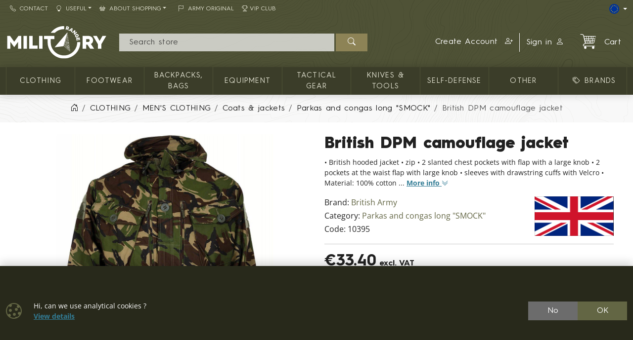

--- FILE ---
content_type: text/html; charset=utf-8
request_url: https://shop.militaryrange.eu/product/british-dpm-camouflage-jacket-1039500
body_size: 16535
content:

<!DOCTYPE html>
<html lang="en">
<head prefix="og: http://ogp.me/ns#">
    


<meta charset="utf-8" />


    <meta name="google-site-verification" content="fk1u5KNueOgeH5Z4rE1FUZLyTV__3BPgo9re2MSF28k" />
    <meta name="msvalidate.01" content="8043BC899EB8ABE7B9DE94B9821943FC" />
<title>British DPM camouflage jacket | MILITARY RANGE</title>
<meta name="description" content="British hooded jacket zip 2 slanted chest pockets with flap with a large knob 2 waist pockets with flap large knob sleeves with drawstring cuffs with Velcro" />
<meta name="keywords" content="british, dpm, camouflage, jacket" />
<meta name="robots" content="all" />
<meta name="viewport" content="width=device-width, initial-scale=1.0, shrink-to-fit=no, viewport-fit=cover" />

<meta name="theme-color" content="#3b3d29" />
<meta name="application-name" content="MILITARY RANGE" />
<meta name="msapplication-starturl" content="https://shop.militaryrange.eu/" />
<meta name="msapplication-navbutton-color" content="#3b3d29" />
<meta name="msapplication-TileImage" content="https://shop.militaryrange.eu/Content/custom/icons/icon-512x512.png?v=20221024041015" />
<meta name="msapplication-TileColor" content="#3b3d29" />


<meta property="og:title" content="British DPM camouflage jacket" />
<meta property="og:type" content="og:product" />
<meta property="og:url" content="https://shop.militaryrange.eu/product/british-dpm-camouflage-jacket-1039500" />
<meta property="og:image" content="https://shop.militaryrange.eu/Content/custom/img_products_small/603111-dpm-smock.jpg?v=20250208101517" />
<meta property="og:description" content="• British hooded jacket • zip • 2 slanted chest pockets with flap with a large knob • 2 pockets at the waist flap with large knob • sleeves with drawstring cuffs with Velcro • Material: 100% cotton" />


    <link rel="canonical" href="https://shop.militaryrange.eu/product/british-dpm-camouflage-jacket-1039500" />


<link rel="manifest" href="/manifest.webmanifest">
<link rel="search" type="application/opensearchdescription+xml" href="https://shop.militaryrange.eu/mira/GetOpenSearchXML" title="Search - MILITARY RANGE">
<link rel="icon" type="image/png" sizes="192x192" href="/Content/custom/icons/icon-192x192.png?v=20221024041015" />
<link rel="icon" type="image/png" sizes="96x96" href="/Content/custom/icons/icon-96x96.png?v=20221024041015" />
<link rel="icon" type="image/png" sizes="32x32" href="/Content/custom/icons/icon-32x32.png?v=20230913123559" />
<link rel="apple-touch-icon" sizes="192x192" href="/Content/custom/icons/apple-touch-icon.png?v=20221024041015" />
<link rel="shortcut icon" type="image/x-icon" href="/Content/custom/icons/favicon.ico?v=20230913123559" />

<link rel="preload" href="/bundles/css?v=Ghkj14E7vnjpSiviiGkXNFnYEmQ9TRJw7NWekGANgxE1" as="style" />

<link rel="preload" href="/Content/bootstrap-icons/fonts/bootstrap-icons.woff2?e34853135f9e39acf64315236852cd5a" as="font" type="font/woff2" crossorigin="anonymous" />
<link rel="preload" href="/Content/mira-icons/fonts/mira.woff2?v=2" as="font" type="font/woff2" crossorigin="anonymous" />
<link rel="preload" href="/Content/custom/logo.svg?v=20221024101419" as="image" type="image/svg+xml" />

<link rel="preload" href="/Content/fonts/hurme.woff2" as="font" type="font/woff2" crossorigin />
<link rel="preload" href="/Content/fonts/hurmeBold.woff2" as="font" type="font/woff2" crossorigin />
<link rel="preload" href="/Content/fonts/hurmeBlack.woff2" as="font" type="font/woff2" crossorigin />
<link rel="preload" href="/Content/fonts/opensans_latin.woff2" as="font" type="font/woff2" crossorigin />
<link rel="preload" href="/Content/fonts/opensans_latin_ext.woff2" as="font" type="font/woff2" crossorigin />
<link rel="preload" href="/Content/fonts/opensansBold_latin.woff2" as="font" type="font/woff2" crossorigin />
<link rel="preload" href="/Content/fonts/opensansBold_latin_ext.woff2" as="font" type="font/woff2" crossorigin />
<link rel="preload" href="/Content/img/military/contours.svg?v=3" as="image" type="image/svg+xml" fetchpriority="high" />



    <script type="application/ld+json">
            {"@context":"https://schema.org/","@type":"Organization","name":"MILITARY RANGE","legalName":"MILITARY RANGE s.r.o.","url":"https://militaryrange.com/","logo":"https://www.militarysklad.cz/Content/custom/icons/icon-512x512.png","foundingDate":"2010"}
    </script>

    
    <link href="/bundles/css?v=Ghkj14E7vnjpSiviiGkXNFnYEmQ9TRJw7NWekGANgxE1" rel="stylesheet"/>

    


    
        <script type="application/ld+json">
            {"@context":"https://schema.org/","@type":"Product","name":"British DPM camouflage jacket","image":["https://shop.militaryrange.eu/Content/custom/img_products/603111-dpm-smock.jpg?v=20250208101517","https://shop.militaryrange.eu/Content/custom/img_products/603111-dpm-smock-1.jpg?v=20250208101517","https://shop.militaryrange.eu/Content/custom/img_products/603111-dpm-smock-2.jpg?v=20250208101517"],"description":"• British hooded jacket • zip • 2 slanted chest pockets with flap with a large knob • 2 pockets at the waist flap with large knob • sleeves with drawstring cuffs with Velcro • Material: 100% cotton ...","sku":"10395","gtin":"","brand":{"@type":"Brand","name":"British Army"},"offers":{"@type":"Offer","url":"https://shop.militaryrange.eu/product/british-dpm-camouflage-jacket-1039500","priceCurrency":"EUR","price":33.40,"itemCondition":"https://schema.org/NewCondition","availability":"https://schema.org/PreSale","seller":{"@context":"https://schema.org/","@type":"Organization","name":"MILITARY RANGE","legalName":"MILITARY RANGE s.r.o.","url":"https://militaryrange.com/","logo":"https://www.militarysklad.cz/Content/custom/icons/icon-512x512.png","foundingDate":"2010"}}}
        </script>
    
</head>
<body class="u-out u-b2c detail-body shop-2">

    



    <div id="cookies-consent" class="fixed-bottom-cookies" data-onlyonce="false">
        <div class="container">
            <div class="row align-items-center justify-content-end py-3">
                <div class="col d-flex align-items-center">
                    <i class="fs-2rem me-3 me-xl-4 d-none d-md-inline text-primary bi bi-cookie"></i>
                    <div class="small">Hi, can we use analytical cookies ?<br><a class="fw-bold text-info text-decoration-underline" rel="noopener noreferrer nofollow" href="/cookies" target ="_blank">View&nbsp;details</a></div>
                </div>
                <div class="col-12 col-sm-auto d-flex justify-content-end my-2 my-sm-0">
                        <div class="cookies-btn-group">
                            <button class="cookies-disable-button btn btn-cookie-no">No</button>
                            <button class="cookies-enable-button btn btn-primary">OK</button>
                        </div>

                </div>
            </div>
        </div>
    </div>
    





<nav class="mobile-nav">
    <div class="mobile-nav-wrap">
        <div class="mobile-nav-headline d-flex bg-primary text-white justify-content-between align-items-center">
            <div class="d-flex align-items-center py-2">
                <i class="me-2 bi bi-list"></i> MENU
            </div>
            <button class="btn-close btn-close-white" onclick="closeMobileMenu()" aria-label="Close menu"></button>
        </div>
        <div id="mobile-nav-parent" class="mobile-nav-list list-group list-group-flush">
            <div>
                    <a class="list-group-item list-group-item-action collapsed mobile-parent" data-bs-toggle="collapse" href="#mobileCollapseCat" role="button" aria-expanded="false" aria-controls="mobileCollapseCat" rel="nofollow">
<i class="me-1 bi bi-grid-3x3-gap-fill"></i>                        <span>
                            CATALOG
                        </span>
                        <i class="collapse-chevron float-end me-1 bi bi-chevron-down"></i>
                    </a>
                    <div class="collapse bg-primary" id="mobileCollapseCat" data-bs-parent="#mobile-nav-parent">
                            <a class="list-group-item list-group-item-action ms-2" href="https://shop.militaryrange.eu/category/cloithing">
                                CLOTHING
                            </a>
                            <a class="list-group-item list-group-item-action ms-2" href="https://shop.militaryrange.eu/category/footwear-0010">
                                Footwear
                            </a>
                            <a class="list-group-item list-group-item-action ms-2" href="https://shop.militaryrange.eu/category/outdoor-equipment-backpacks-bags-boxes-0097">
                                Backpacks, bags
                            </a>
                            <a class="list-group-item list-group-item-action ms-2" href="https://shop.militaryrange.eu/category/equipment">
                                Equipment
                            </a>
                            <a class="list-group-item list-group-item-action ms-2" href="https://shop.militaryrange.eu/category/tactical-gear-0012">
                                TACTICAL GEAR
                            </a>
                            <a class="list-group-item list-group-item-action ms-2" href="https://shop.militaryrange.eu/category/knives-tools-0023">
                                KNIVES & TOOLS
                            </a>
                            <a class="list-group-item list-group-item-action ms-2" href="https://shop.militaryrange.eu/category/security-self-defense-0031">
                                Self-defense
                            </a>
                            <a class="list-group-item list-group-item-action ms-2" href="https://shop.militaryrange.eu/category/others-mr">
                                Other
                            </a>
                    </div>

                        <a class="list-group-item list-group-item-action m-nav-1" href="/brands">
                            <i class="bi bi-tags me-2 ms-lg-2"></i>BRANDS
                        </a>
                            <div class="border-top border-primary border-1"></div>
                        <a class="list-group-item list-group-item-action m-nav-2" href="/customer-service">
                            <i class="bi bi-telephone me-2"></i>Contact
                        </a>
                        <a class="list-group-item list-group-item-action collapsed mobile-parent m-nav-12" data-bs-toggle="collapse" href="#mobileCollapseDiv12" role="button" aria-expanded="false" aria-controls="mobileCollapseDiv12" rel="nofollow">
                            <i class="bi bi-lightbulb me-2"></i>Useful
                            <i class="collapse-chevron float-end me-1 bi bi-chevron-down"></i>
                        </a>
                        <div class="collapse bg-primary" id="mobileCollapseDiv12" data-bs-parent="#mobile-nav-parent">

                                <a class="list-group-item list-group-item-action m-nav-11 ms-2" href="/catalogs">
                                    Catalogs
                                </a>
                                <a class="list-group-item list-group-item-action m-nav-9 ms-2" href="/questions">
                                    FAQ
                                </a>
                        </div>
                        <a class="list-group-item list-group-item-action collapsed mobile-parent m-nav-13" data-bs-toggle="collapse" href="#mobileCollapseDiv13" role="button" aria-expanded="false" aria-controls="mobileCollapseDiv13" rel="nofollow">
                            <i class="bi bi-basket2 me-2"></i>About Shopping
                            <i class="collapse-chevron float-end me-1 bi bi-chevron-down"></i>
                        </a>
                        <div class="collapse bg-primary" id="mobileCollapseDiv13" data-bs-parent="#mobile-nav-parent">

                                <a class="list-group-item list-group-item-action m-nav-5 ms-2" href="/privacy-notice-gdpr">
                                    Privacy notice GDPR
                                </a>
                                <a class="list-group-item list-group-item-action m-nav-4 ms-2" href="/shipping-payment">
                                    Shipping and payment
                                </a>
                                <a class="list-group-item list-group-item-action m-nav-8 ms-2" href="/terms-conditions">
                                    Terms and Conditions
                                </a>
                                <a class="list-group-item list-group-item-action m-nav-6 ms-2" href="/exchange-return-goods">
                                    Exchange and return of goods
                                </a>
                                <a class="list-group-item list-group-item-action m-nav-3 ms-2" href="/warranty-claims-and-complaints">
                                    Warranty Claims and Complaints
                                </a>
                                <a class="list-group-item list-group-item-action m-nav-7 ms-2" href="/wholesale">
                                    Wholesale
                                </a>
                        </div>
                        <a class="list-group-item list-group-item-action m-nav-16" href="/offer/army-original">
                            <i class="bi bi-flag me-2 ms-lg-2"></i>ARMY ORIGINAL
                        </a>
                        <a class="list-group-item list-group-item-action m-nav-18" href="/vip-club">
                            <i class="bi bi-trophy me-1"></i>VIP Club
                        </a>

            </div>
        </div>
            <div class="mobile-nav-custom-content">
                <div class="d-flex flex-column small gap-3 p-3"> 
    <a title="German shop" hreflang="de" href="https://militaryrange.de/" rel="external noopener" class="d-flex align-content-center" aria-label="DE E-shop"> <i class="mira-flag mira-flag-de me-2"></i><span>German shop</span></a>
    <a title="Czech shop" hreflang="cs" href="https://www.militarysklad.cz/" rel="external noopener" class="d-flex align-content-center" aria-label="CZ shop"> <i class="mira-flag mira-flag-cz me-2"></i><span>Czech shop</span></a> 
    <a title="Slovak shop" hreflang="sk" href="https://shop.militaryrange.sk/" rel="external noopener" class="d-flex align-content-center" aria-label="SK shop"> <i class="mira-flag mira-flag-sk me-2"></i><span>Slovak shop</span></a> 
    <a title="Poland shop" hreflang="sk" href="https://militaryrange.pl/" rel="external noopener" class="d-flex align-content-center" aria-label="PL shop"> <i class="mira-flag mira-flag-pl me-2"></i><span>Poland shop</span></a>
</div>
            </div>
    </div>

</nav>




<header class="mk-2">
    






    <div class="top-menu small d-none d-lg-block">
        <div class="container d-flex justify-content-between align-items-center">
            <div class="main-menu-wrap">
                


<nav id="main-menu">
    
            <div class="">
                    <a id="nav-2" class="m-nav-2 btn btn-link menu-btn rounded-0  btn-sm" href="/customer-service" target="_self" ><i class="bi bi-telephone me-2"></i>Contact</a>
                            </div>
            <div class="dropdown text-white">
                    <a id="nav-12" class="m-nav-12 btn btn-link menu-btn rounded-0 dropdown-toggle btn-sm" href="useful" target="_self" role=button data-bs-toggle=dropdown aria-haspopup=true aria-expanded=false data-bs-offset=0,0><i class="bi bi-lightbulb me-2"></i>Useful</a>
                                    <div class="dropdown-menu m-0 shadow-sm" aria-labelledby="nav-12">
                                <a id="nav-11" class="m-nav-11 dropdown-item" href="/catalogs" target="_self">Catalogs</a>
                                <a id="nav-9" class="m-nav-9 dropdown-item" href="/questions" target="_self">FAQ</a>
                    </div>
            </div>
            <div class="dropdown text-white">
                    <a id="nav-13" class="m-nav-13 btn btn-link menu-btn rounded-0 dropdown-toggle btn-sm" href="purchasing" target="_self" role=button data-bs-toggle=dropdown aria-haspopup=true aria-expanded=false data-bs-offset=0,0><i class="bi bi-basket2 me-2"></i>About Shopping</a>
                                    <div class="dropdown-menu m-0 shadow-sm" aria-labelledby="nav-13">
                                <a id="nav-5" class="m-nav-5 dropdown-item" href="/privacy-notice-gdpr" target="_self">Privacy notice GDPR</a>
                                <a id="nav-4" class="m-nav-4 dropdown-item" href="/shipping-payment" target="_self">Shipping and payment</a>
                                <a id="nav-8" class="m-nav-8 dropdown-item" href="/terms-conditions" target="_self">Terms and Conditions</a>
                                <a id="nav-6" class="m-nav-6 dropdown-item" href="/exchange-return-goods" target="_self">Exchange and return of goods</a>
                                <a id="nav-3" class="m-nav-3 dropdown-item" href="/warranty-claims-and-complaints" target="_self">Warranty Claims and Complaints</a>
                                <a id="nav-7" class="m-nav-7 dropdown-item" href="/wholesale" target="_self">Wholesale</a>
                    </div>
            </div>
            <div class="">
                    <a id="nav-16" class="m-nav-16 btn btn-link menu-btn rounded-0  btn-sm" href="/offer/army-original" target="_self" ><i class="bi bi-flag me-2 ms-lg-2"></i>ARMY ORIGINAL</a>
                            </div>
            <div class="">
                    <a id="nav-18" class="m-nav-18 btn btn-link menu-btn rounded-0  btn-sm" href="/vip-club" target="_self" ><i class="bi bi-trophy me-1"></i>VIP Club</a>
                            </div>


</nav>


            </div>
            <div class="top-links-wrap">
                
<div class="d-flex gap-2 align-items-center">
   
    <div class="dropdown">
          <button class="btn btn-dark bg-transparent border-0 p-0 btn-sm dropdown-toggle d-flex align-items-center" type="button" data-bs-toggle="dropdown" aria-expanded="false" aria-label="Lang">
            <span class="mira-flag mira-flag-eu circle-flag me-1"></span>
          </button>
          <ul class="dropdown-menu dropdown-menu-end dropdown-menu-dark shadow-sm">
            
            <li> <a class="dropdown-item d-flex align-items-center small" title="Czech online store" hreflang="cs" href="https://www.militarysklad.cz/" rel="external noopener" aria-label="CZ shop"><i class="mira-flag mira-flag-cz circle-flag me-2"></i>Czech store</a></li>
            <li> <a class="dropdown-item d-flex align-items-center small" title="Slovak online store" hreflang="sk" href="https://shop.militaryrange.sk" rel="external noopener" aria-label="SK shop"><i class="mira-flag mira-flag-sk circle-flag me-2"></i>Slovak store</a></li>
            <li> <a class="dropdown-item d-flex align-items-center small" title="Polish online store" hreflang="pl" href="https://militaryrange.pl" rel="external noopener" aria-label="PL shop"><i class="mira-flag mira-flag-pl circle-flag me-2"></i>Polish store</a></li>
            <li> <a class="dropdown-item d-flex align-items-center small" title="German online store" hreflang="de" href="https://militaryrange.de/" rel="external noopener" aria-label="DE shop"><i class="mira-flag mira-flag-de circle-flag me-2"></i>German store</a></li>
          </ul>
    </div>
</div>            </div>
        </div>
    </div>

    <div id="main-header-sticky" class="header-bg" data-toggle="sticky-onscroll" data-is-header="true">
        <div class="header-center py-1 py-sm-2 py-lg-3 no-transition">
            <div class="container">
                <div class="row align-items-center justify-content-end">
                    <div class="col col-lg-2 ms-0 me-auto col-logo">
                            <a id="logo" href="/" class="no-transition d-block">
            <img class="mira-logo img-fluid my-1 my-lg-0" src="/Content/custom/logo.svg?v=20221024101419" alt="logo" />

    </a>

                    </div>
                    <div class="d-flex d-lg-none col col-auto justify-content-end mobile-nav-buttons ps-0">
                        

<button id="searchMobileBtn" class="btn" type="button" data-bs-toggle="collapse" data-bs-target="#searchNavDropdown" aria-controls="searchNavDropdown" aria-expanded="false" aria-label="Toggle search">
    <i class="bi bi-search"></i>
        <span class="ico-desc">Search</span>

</button>
    <a class="btn loginLink" href="/login?returnUrl=%2Fproduct%2Fbritish-dpm-camouflage-jacket-1039500" rel="nofollow noreferrer" role="button">
        <i class="bi bi-person"></i>
            <span class="ico-desc">Account</span>
    </a>


<a id="mobileCartBtn" href="/cart" class="btn">
    <i class="mi mi-cart2 i-cart-qty">
        <span class="badge cart-sumqty-txt badge bg-secondary hide"></span>
    </i>
        <span class="ico-desc">Cart</span>
</a>
<button class="btn mobile-nav-toggle" type="button">
    <i class="bi bi-list"></i>
        <span class="ico-desc">Menu</span>
</button>

                    </div>
                        <div id="searchNavDropdown" class="collapse col-12 d-lg-block col-lg" data-bs-parent=".header-center">
                            

<form action="/search" autocomplete="off" class="position-relative my-2 no-transition" id="Search-form" method="get" novalidate="novalidate" role="search">        <div class="input-group flex-nowrap position-relative">
            <div id="search-wrap" class="d-flex flex-grow-1 position-relative">
                <input value="" type="text" id="search" name="searchString" class="form-control ignore-validation unround-right-corners" autocomplete="off" inputmode="search" required="required" placeholder=" Search store" aria-label="Search">
                <button type="button" class="btn btn-close clear-search px-2 px-xl-3" title="Clear query"></button>
            </div>
            <button type="submit" form="Search-form" class="btn btn-head border-0 px-4" id="search-button" aria-label="Search"><i class="bi bi-search"></i></button>
        </div>
    <div class="shadow-lg hidden" id="search-result">


    </div>
</form>
                        </div>
                        <div id="userNavDropdown" class="collapse col-12 col-lg d-lg-flex justify-content-end align-items-center position-relative" data-bs-parent=".header-center">
                            <div class="me-lg-2">
                                

<div class="user-nav-buttons d-flex align-items-center justify-content-center justify-content-lg-end my-2 my-lg-0 flex-nowrap gap-1">

            <div class="btn-group" role="group">
                        <a id="regLink" class="btn btn-link header-link border-0 end-border-link" href="/registration?returnUrl=%2Fproduct%2Fbritish-dpm-camouflage-jacket-1039500" rel="nofollow noreferrer" role="button">
                            <span class="d-inline d-lg-none d-xl-inline">
                                Create Account
                            </span>
                            <i class="ms-2 bi bi-person-plus"></i>
                        </a>
                <a class="loginLink btn btn-link header-link " href="/login?returnUrl=%2Fproduct%2Fbritish-dpm-camouflage-jacket-1039500" rel="nofollow noreferrer">

Sign in<i class="ms-2 bi bi-person"></i>                </a>

            </div>

</div>

                            </div>
                            <div class="ajaxcart d-none d-lg-block">
                                
<div class="mira-dropdown">
        <a id="cart-tocart" href="/cart" class="btn btn-link header-link border-0">

            <div class="d-flex align-items-center">
                <div class="position-relative">
                    <i class="mi mi-cart2 i-cart-qty fs-2rem me-3">
                    </i>
                </div>
                    <div>
Cart                    </div>

            </div>
        </a>


    <div class="cart-products mira-dropdown-content border bg-white text-dark">
            <div class="mira-dropdown-inner h-100">
                <div class="text-gray w-100 h-100 d-flex flex-column justify-content-center align-items-center">
                        <div class="d-flex justify-content-center w-100 my-2">
                            <i class="fs-2rem bi bi-emoji-frown"></i>
                        </div>

                    <div class="d-flex justify-content-center w-100 my-2">
                        <span class="fs-3">Your cart is empty.</span>
                    </div>

                </div>
            </div>

    </div>
</div>






                            </div>
                        </div>


                </div>

            </div>
        </div>
            <div class="horizon-cat-menu-wrap d-none d-lg-block">
                
<nav class="horizon-cat-menu container no-transition">
            <button id="hcm-btn-000020643600105867" type="button" class="hcm-lvl1 btn dropdown-toggle" data-cat-id="000020643600105867" data-cat-url="https://shop.militaryrange.eu/category/cloithing" data-bs-auto-close="outside" data-bs-offset="0,0" data-bs-toggle="dropdown" data-bs-display="static" aria-expanded="false">
                <span class="title-wrapper">
                    CLOTHING
                </span>
            </button>
            <div class="hcm-lvl2 dropdown-menu">
                <div class="container py-4 hcm-ajax">
                    
                </div>
            </div>
            <button id="hcm-btn-000000394700100191" type="button" class="hcm-lvl1 btn dropdown-toggle" data-cat-id="000000394700100191" data-cat-url="https://shop.militaryrange.eu/category/footwear-0010" data-bs-auto-close="outside" data-bs-offset="0,0" data-bs-toggle="dropdown" data-bs-display="static" aria-expanded="false">
                <span class="title-wrapper">
                    Footwear
                </span>
            </button>
            <div class="hcm-lvl2 dropdown-menu">
                <div class="container py-4 hcm-ajax">
                    
                </div>
            </div>
            <button id="hcm-btn-000001086700100745" type="button" class="hcm-lvl1 btn dropdown-toggle" data-cat-id="000001086700100745" data-cat-url="https://shop.militaryrange.eu/category/outdoor-equipment-backpacks-bags-boxes-0097" data-bs-auto-close="outside" data-bs-offset="0,0" data-bs-toggle="dropdown" data-bs-display="static" aria-expanded="false">
                <span class="title-wrapper">
                    Backpacks, bags
                </span>
            </button>
            <div class="hcm-lvl2 dropdown-menu">
                <div class="container py-4 hcm-ajax">
                    
                </div>
            </div>
            <button id="hcm-btn-000031201700100004" type="button" class="hcm-lvl1 btn dropdown-toggle" data-cat-id="000031201700100004" data-cat-url="https://shop.militaryrange.eu/category/equipment" data-bs-auto-close="outside" data-bs-offset="0,0" data-bs-toggle="dropdown" data-bs-display="static" aria-expanded="false">
                <span class="title-wrapper">
                    Equipment
                </span>
            </button>
            <div class="hcm-lvl2 dropdown-menu">
                <div class="container py-4 hcm-ajax">
                    
                </div>
            </div>
            <button id="hcm-btn-000000394700100180" type="button" class="hcm-lvl1 btn dropdown-toggle" data-cat-id="000000394700100180" data-cat-url="https://shop.militaryrange.eu/category/tactical-gear-0012" data-bs-auto-close="outside" data-bs-offset="0,0" data-bs-toggle="dropdown" data-bs-display="static" aria-expanded="false">
                <span class="title-wrapper">
                    TACTICAL GEAR
                </span>
            </button>
            <div class="hcm-lvl2 dropdown-menu">
                <div class="container py-4 hcm-ajax">
                    
                </div>
            </div>
            <button id="hcm-btn-000000478600100073" type="button" class="hcm-lvl1 btn dropdown-toggle" data-cat-id="000000478600100073" data-cat-url="https://shop.militaryrange.eu/category/knives-tools-0023" data-bs-auto-close="outside" data-bs-offset="0,0" data-bs-toggle="dropdown" data-bs-display="static" aria-expanded="false">
                <span class="title-wrapper">
                    KNIVES & TOOLS
                </span>
            </button>
            <div class="hcm-lvl2 dropdown-menu">
                <div class="container py-4 hcm-ajax">
                    
                </div>
            </div>
            <button id="hcm-btn-000000478600100176" type="button" class="hcm-lvl1 btn dropdown-toggle" data-cat-id="000000478600100176" data-cat-url="https://shop.militaryrange.eu/category/security-self-defense-0031" data-bs-auto-close="outside" data-bs-offset="0,0" data-bs-toggle="dropdown" data-bs-display="static" aria-expanded="false">
                <span class="title-wrapper">
                    Self-defense
                </span>
            </button>
            <div class="hcm-lvl2 dropdown-menu">
                <div class="container py-4 hcm-ajax">
                    
                </div>
            </div>
            <button id="hcm-btn-000031201700100002" type="button" class="hcm-lvl1 btn dropdown-toggle" data-cat-id="000031201700100002" data-cat-url="https://shop.militaryrange.eu/category/others-mr" data-bs-auto-close="outside" data-bs-offset="0,0" data-bs-toggle="dropdown" data-bs-display="static" aria-expanded="false">
                <span class="title-wrapper">
                    Other
                </span>
            </button>
            <div class="hcm-lvl2 dropdown-menu">
                <div class="container py-4 hcm-ajax">
                    
                </div>
            </div>
                    <button class="hcm-lvl1 btn dropdown-toggle" id="hcm-dropdownBrand" type="button" data-bs-auto-close="outside" data-bs-offset="0,0" data-bs-toggle="dropdown" data-bs-display="static" aria-expanded="false">
                    <span class="title-wrapper">
                        <i class="bi bi-tags me-2 ms-lg-2"></i>BRANDS
                    </span>
                </button>
                <div class="hcm-lvl2 dropdown-menu">
                    <div class="container py-4 hcm-ajax">
                        
                    </div>
                </div>


</nav>
            </div>

        


    </div>
        <div class="bread-and-h1-wrapper">
                <div class="breadcrumb-wrapper">
                    <div class="container py-3">
                        
    <nav class="breadcrumb-nav" aria-label="breadcrumb">
        <ol vocab="https://schema.org/" typeof="BreadcrumbList" class="breadcrumb bg-transparent m-0 p-0 flex-lg-nowrap">

                    <li class="breadcrumb-item d-none d-lg-inline overflow-visible">
                        <a href="https://shop.militaryrange.eu/" aria-label="Home">
                            <i class="bi bi-house-door"></i>
                        </a>
                    </li>
                        <li property="itemListElement" typeof="ListItem" class="breadcrumb-item">

                            <a property="item" typeof="WebPage" href="https://shop.militaryrange.eu/category/cloithing">
                                <span property="name">CLOTHING</span>
                            </a>
                            <meta property="position" content="1">

                        </li>
                        <li property="itemListElement" typeof="ListItem" class="breadcrumb-item">

                            <a property="item" typeof="WebPage" href="https://shop.militaryrange.eu/category/men-s-clothing-army">
                                <span property="name">MEN'S CLOTHING</span>
                            </a>
                            <meta property="position" content="2">

                        </li>
                        <li property="itemListElement" typeof="ListItem" class="breadcrumb-item">

                            <a property="item" typeof="WebPage" href="https://shop.militaryrange.eu/category/men-s-clothing-coats-jackets-army">
                                <span property="name">Coats & jackets</span>
                            </a>
                            <meta property="position" content="3">

                        </li>
                        <li property="itemListElement" typeof="ListItem" class="breadcrumb-item">

                            <a property="item" typeof="WebPage" href="https://shop.militaryrange.eu/category/parkas-and-kongos-smock">
                                <span property="name">Parkas and congas long "SMOCK"</span>
                            </a>
                            <meta property="position" content="4">

                        </li>
                        <li property="itemListElement" typeof="ListItem" class="breadcrumb-item active d-none d-md-inline" aria-current="page">
                            <span property="name">British DPM camouflage jacket</span>
                            <meta property="position" content="5">
                        </li>


        </ol>
    </nav>


                    </div>
                </div>

        </div>



</header>







    

    <div class="modal fade" id="MIRAModal" tabindex="-1" role="dialog" aria-label="Product detail" aria-hidden="true">

        <div class="modal-dialog shadow" role="document">

            <div class="modal-content border-0 position-relative">
                <div class="spin-wrapper-detail position-absolute top-50 start-50 translate-middle">
                    <div class="spinner"></div>
                </div>
                <div class="modal-header">
                    <div class="modal-header-label">
                        <h1 class="h2 m-0 p-0 invisible">Product Name</h1>
                    </div>
                    <div class="d-flex align-content-start justify-content-end ms-auto me-0">
                        <button type="button" class="btn-close fs-2 btn-close-white btn-close-back close goback me-1 hide" title="Back" onclick="goBack()"></button>
                        <button type="button" class="btn-close fs-2 btn-close-white close" data-bs-dismiss="modal" aria-label="Close"></button>
                    </div>

                </div>
                <div class="modal-body">

                </div>
                <div class="modal-footer bg-light">
                    <button type="button" class="btn btn-dark goback hide" onclick="goBack()">
                        <i class="me-2 bi bi-arrow-left"></i>
                        Back
                    </button>
                    <button type="button" class="btn btn-dark shadow-btn" data-bs-dismiss="modal">
                        Close
                    </button>
                </div>
            </div>

        </div>
    </div>
    <div id="page-wrap" class="page-wrap-bottom-padding">
            <div id="page-container" class="container">

                
                <div class="body-content detail-content center-content">
                    


<div class="detail-wrap not-ajax-detail-wrap mt-3 mt-lg-4">
    <div class="detail-top-part">
        <div class="row justify-content-center">
            
            <div class="col col-12 col-md-10 col-lg-6 ps-lg-3 order-1 order-lg-2 detail-info-col">

                
                <h1 class="h1">

                    British DPM camouflage jacket


                </h1>

                
                    <p class="small detail-small-description">
                        • British hooded jacket • zip • 2 slanted chest pockets with flap with a large knob • 2 pockets at the waist flap with large knob • sleeves with drawstring cuffs with Velcro • Material: 100% cotton ...
                        <a href="#info" class="text-info text-nowrap">
                            <span class="text-decoration-underline">More info</span>
                            <i class="bi bi-chevron-double-down"></i>
                        </a>
                    </p>

                <div class="det-baseinfo detail-brand-wrapper my-3 my-lg-2">
    <div class="row">
        <div class="col col-auto">
                    <div class="detail-brand">
                        <span>Brand: </span>
                        <a href="/brand/british-army">
                            British Army
                        </a>
                    </div>

                <div class="detail-cat">
                    <span>Category: </span>
                    <a href="https://shop.militaryrange.eu/category/parkas-and-kongos-smock">Parkas and congas long "SMOCK"</a>
                </div>
            
                <div class="detail-code">
                    <span class="pid-copy-label cursor-pointer" data-id="d000000998600100032">Code: </span>
                    <span class="pid-copy-value-d000000998600100032 detail-code-value">10395</span>
                </div>
            

        </div>

        
        <div class="col d-flex align-items-center justify-content-center justify-content-sm-end">

                    <a class="detail-brand-img-link" href="/brand/british-army">
                        <img alt="logo British Army" class="img-fluid" src="/Content/custom/img_brands/armada%20britska.png?v=20200227043021" />
                    </a>

        </div>

    </div>
    


</div>

                
                    <hr />
<div class="det-price">

            <div class="d-flex flex-wrap align-items-end gap-3">
                <div class="flex-grow-1">
                    <div class="detail-discper-wrapper text-secondary" style="display: none;">
                        Discount:<span class="detail-priceper-value ms-1"></span>
                    </div>
                    <div>
                        <span class="detail-price h2">
                                                            <span class="detail-price-value">€33.40</span><span class="fs-6 d-none d-xs-inline">&nbsp;excl.&#160;VAT</span>
                        </span>
                    </div>

                                            <div class="input-group input-group-sm mt-2">
                            <span class="input-group-text">VAT</span>
                            <select class="form-select form-select-sm emoji-flag vat-country-select" name="vat-code" title="Choosing the country of supply and calculating VAT within the EU" >
                                <option value="-" selected>🌐 outside the EU</option>
                                    <option value="AT" >&#127462;&#127481;&#160;Austria</option>
                                    <option value="BE" >&#127463;&#127466;&#160;Belgium</option>
                                    <option value="BG" >&#127463;&#127468;&#160;Bulgaria</option>
                                    <option value="HR" >&#127469;&#127479;&#160;Croatia</option>
                                    <option value="CY" >&#127464;&#127486;&#160;Cyprus</option>
                                    <option value="CZ" >&#127464;&#127487;&#160;Czechia</option>
                                    <option value="DK" >&#127465;&#127472;&#160;Denmark</option>
                                    <option value="EE" >&#127466;&#127466;&#160;Estonia</option>
                                    <option value="FI" >&#127467;&#127470;&#160;Finland</option>
                                    <option value="FR" >&#127467;&#127479;&#160;France</option>
                                    <option value="GE" >&#127468;&#127466;&#160;Georgia</option>
                                    <option value="DE" >&#127465;&#127466;&#160;Germany</option>
                                    <option value="GR" >&#127468;&#127479;&#160;Greece</option>
                                    <option value="HU" >&#127469;&#127482;&#160;Hungary</option>
                                    <option value="IE" >&#127470;&#127466;&#160;Ireland</option>
                                    <option value="IT" >&#127470;&#127481;&#160;Italy</option>
                                    <option value="LV" >&#127473;&#127483;&#160;Latvia</option>
                                    <option value="LT" >&#127473;&#127481;&#160;Lithuania</option>
                                    <option value="LU" >&#127473;&#127482;&#160;Luxembourg</option>
                                    <option value="MT" >&#127474;&#127481;&#160;Malta</option>
                                    <option value="NL" >&#127475;&#127473;&#160;Netherlands</option>
                                    <option value="PL" >&#127477;&#127473;&#160;Poland</option>
                                    <option value="PT" >&#127477;&#127481;&#160;Portugal</option>
                                    <option value="RO" >&#127479;&#127476;&#160;Romania</option>
                                    <option value="SK" >&#127480;&#127472;&#160;Slovakia</option>
                                    <option value="SI" >&#127480;&#127470;&#160;Slovenia</option>
                                    <option value="ES" >&#127466;&#127480;&#160;Spain</option>
                                    <option value="SE" >&#127480;&#127466;&#160;Sweden</option>
                            </select>

                        </div>

                </div>
                    <div class="flex-grow-1 detail-disc-wrapper text-black-50" style="display: none;">
                        <div>
                            regular price
                                <small> excl.&#160;VAT</small>
                        </div>
                        <div>
                            <del><span class="detail-referencecartprice-value h2">€33.40</span></del>
                        </div>
                    </div>
            </div>


</div>                
                        <hr />
                        <div class="position-relative">
                            <div class="h5 d-flex flex-column align-items-start">
                                <div class="d-flex gap-2 align-items-center w-100 justify-content-between">
                                    <span class="choose-size-label">Select size</span>
                                </div>
                                    <span class="small text-black-50">
                                        <i class="me-1 bi bi-arrow-return-right"></i>Body height/chest circumference [cm]  
                                    </span>
                            </div>
                        </div>
                        <div class="my-3 size-avail-std-wrap">
                            
<div class="det-sizes">
   
    <div class="d-flex flex-wrap detail-sizes gap-3 gap-lg-2"><button class="detail-size product-size-btn shadow-btn btn btn-outline-dark" data-id="000000421200100862" type="button"><span class="loader"></span><span class="corner-avail"><i class="cursor-help text-gray bi bi-clock-fill" title="On request"></i></span><span class="detail-size-name">180/096</span></button></div>

</div>

                            <hr />
                            <div class="det-avail detail-availability">
                                

        <div class="mb-3 avail-detail-wrap">
            <div class="d-flex flex-wrap">
                <div class="fs-4 avail-detail-subwrap">
                    <div class="ajax-detail-avail" data-cid="000000998600100032">
                        <div class="text-gray avail-warp"><i class="me-2 bi bi-clock-fill"></i><div class="avail-container"><span class="avail-label">On request</span><small class="text-gray"><i class="me-1 bi bi-arrow-return-right"></i>delivered usually in 8 days</small></div></div>
                    </div>

                </div>

            </div>

        </div>
        <div class="detail-addtocart-wrap">
            <div class="d-flex gap-2 flex-wrap align-items-start align-items-stretch">

<div class="d-flex position-relative">
    <div class="input-group w-auto detail-qty-group me-xs-2 me-lg-3 flex-nowrap">
        <input id="detail-qty-input" type="number" value="1" min="1" max=&quot;2147483647&quot; step="1" class="form-control form-control-lg number-input text-center px-0" oninput="javascript: if (this.value.length > this.maxLength) this.value = this.value.slice(0, this.maxLength);" maxlength="11" aria-describedby="button-add" aria-label="Number to add to cart" />
        <div class="btn-group-vertical">
            <button class="btn-inc btn btn-light border-bottom btn-sm small unround-left-corners d-none d-xs-flex" type="button" aria-label="Increment Quantity" ><i class="bi bi-plus-lg"></i></button>
            <button class="btn-dec btn btn-light border-top btn-sm small unround-left-corners d-none d-xs-flex" type="button" aria-label="Decrement Quantity" ><i class="bi bi-dash-lg"></i></button>
        </div>

    </div>
    <button class="addtocart buy-btn detail-addtocart btn btn-primary position-relative" type="button" data-id="000000998600100032">
        <span class="loader"></span>
        <span class="addtocart-text d-flex align-items-center">
            <i class="mi mi-cart2 i-cart-qty fs-2 me-3">
                <span class="badge bg-secondary cart-qty-txt hide" data-cid="000000998600100032">0</span>
            </i>
            Add to cart
        </span>
    </button>
</div>
                            </div>


                <div class="cart-qty-unit-wrapper my-3 fs-5 fw-bold text-primary hide" data-cid="000000998600100032">
                    <i class="me-1 mi mi-cart2"></i>
                    <span>
                        <span>In cart </span>
                        <span class="cart-qty-unit-txt">0&#160;pcs</span>

                    </span>
                    <br />
                    <a href="/cart" title="Continue to cart" class="btn shadow-btn btn-sm btn-secondary">Continue to cart<i class="ms-1 bi bi-arrow-right"></i></a>
                </div>
        </div>




                            </div>
                        </div>
            </div>

            
            <div class="col col-12 col-md-10 col-lg-6 order-2 order-lg-1 detail-img-col">
                <div class="detail-img-col-inner">


<div class="detail-img-wrapper">
    <div class="detail-img-ratio ratio ratio-1x1">
        
        <div class="detail-img-inner postition-relative">
            

                <div class="tags-block">
                    
                </div>




                <noscript>
                        <img class="img-fluid w-100"
                             src="https://shop.militaryrange.eu/Content/custom/img_products/603111-dpm-smock.jpg?v=20250208101517"
                             alt="British DPM camouflage jacket British Army 10395 L1" />
                        <img class="img-fluid w-100"
                             src="https://shop.militaryrange.eu/Content/custom/img_products/603111-dpm-smock-1.jpg?v=20250208101517"
                             alt="British DPM camouflage jacket British Army 10395 L2" />
                        <img class="img-fluid w-100"
                             src="https://shop.militaryrange.eu/Content/custom/img_products/603111-dpm-smock-2.jpg?v=20250208101517"
                             alt="British DPM camouflage jacket British Army 10395 L3" />
                </noscript>



            <div id="slider1" class="product-gallery">

                <div class="gallery-main is-loading">

                        <a class="gallery-main-cell"
                           href="https://shop.militaryrange.eu/Content/custom/img_products/603111-dpm-smock.jpg?v=20250208101517"
                           data-pswp-width="1200"
                           data-pswp-height="1200">

                            <img src="https://shop.militaryrange.eu/Content/custom/img_products_small/603111-dpm-smock.jpg?v=20250208101517"
                                 data-large-src="https://shop.militaryrange.eu/Content/custom/img_products/603111-dpm-smock.jpg?v=20250208101517"
                                 data-flickity-lazyload="https://shop.militaryrange.eu/Content/custom/img_products_small/603111-dpm-smock.jpg?v=20250208101517"
                                 alt="British DPM camouflage jacket British Army 10395 1"
                                 class="img-fluid w-100"
                                 loading="eager"
                                 fetchpriority="high"
                                 decoding="sync" />
                        </a>
                        <a class="gallery-main-cell"
                           href="https://shop.militaryrange.eu/Content/custom/img_products/603111-dpm-smock-1.jpg?v=20250208101517"
                           data-pswp-width="1200"
                           data-pswp-height="1200">

                            <img src="https://shop.militaryrange.eu/Content/custom/img_products_small/603111-dpm-smock-1.jpg?v=20250208101517"
                                 data-large-src="https://shop.militaryrange.eu/Content/custom/img_products/603111-dpm-smock-1.jpg?v=20250208101517"
                                 data-flickity-lazyload="https://shop.militaryrange.eu/Content/custom/img_products_small/603111-dpm-smock-1.jpg?v=20250208101517"
                                 alt="British DPM camouflage jacket British Army 10395 2"
                                 class="img-fluid w-100"
                                 loading="lazy"
                                 fetchpriority="auto"
                                 decoding="async" />
                        </a>
                        <a class="gallery-main-cell"
                           href="https://shop.militaryrange.eu/Content/custom/img_products/603111-dpm-smock-2.jpg?v=20250208101517"
                           data-pswp-width="1200"
                           data-pswp-height="1200">

                            <img src="https://shop.militaryrange.eu/Content/custom/img_products_small/603111-dpm-smock-2.jpg?v=20250208101517"
                                 data-large-src="https://shop.militaryrange.eu/Content/custom/img_products/603111-dpm-smock-2.jpg?v=20250208101517"
                                 data-flickity-lazyload="https://shop.militaryrange.eu/Content/custom/img_products_small/603111-dpm-smock-2.jpg?v=20250208101517"
                                 alt="British DPM camouflage jacket British Army 10395 3"
                                 class="img-fluid w-100"
                                 loading="lazy"
                                 fetchpriority="auto"
                                 decoding="async" />
                        </a>

                </div>

            </div>

        </div>

    </div>
        <div class="gallery-thumbs-wrapper is-loading pt-2">
            <div class="gallery-thumbs-scroll mira-hover-scrollbar">
                <div class="gallery-thumbs" data-gallery="slider1">
                        <div class="gallery-thumb-cell">
                            <img src="https://shop.militaryrange.eu/Content/custom/img_products_small/603111-dpm-smock.jpg?v=20250208101517"
                                 alt="British DPM camouflage jacket British Army 10395 1"
                                 class="thumb-img"
                                 loading="lazy"
                                 fetchpriority="auto"
                                 decoding="async"/>
                        </div>
                        <div class="gallery-thumb-cell">
                            <img src="https://shop.militaryrange.eu/Content/custom/img_products_small/603111-dpm-smock-1.jpg?v=20250208101517"
                                 alt="British DPM camouflage jacket British Army 10395 2"
                                 class="thumb-img"
                                 loading="lazy"
                                 fetchpriority="auto"
                                 decoding="async"/>
                        </div>
                        <div class="gallery-thumb-cell">
                            <img src="https://shop.militaryrange.eu/Content/custom/img_products_small/603111-dpm-smock-2.jpg?v=20250208101517"
                                 alt="British DPM camouflage jacket British Army 10395 3"
                                 class="thumb-img"
                                 loading="lazy"
                                 fetchpriority="auto"
                                 decoding="async"/>
                        </div>
                </div>
            </div>
            <div class="thumbs-scroll-hints"> 
                <div class="scroll-hint scroll-hint--left"></div>
                <div class="scroll-hint scroll-hint--right"></div>
            </div>
        </div>
</div>


                    <div class="d-flex py-2 gap-3 flex-wrap justify-content-center detail-ints mt-2 mt-lg-3">

        <a href="/product/british-dpm-camouflage-jacket-1039500/question?ReturnUrl=%2Fproduct%2Fbritish-dpm-camouflage-jacket-1039500" rel="nofollow noreferrer" class="btn btn-light shadow-btn">
            <i class="me-2 bi bi-question-circle"></i>
            Question about product
        </a>
        <button type="button" id="dropdownShare-btn" class="btn btn-light shadow-btn">
            <i class="me-2 bi bi-share"></i> Share
        </button>

</div>



                </div>

            </div>

        </div>




    </div>


    
    
    <hr />

<div class="" id="nav-tabContent">
    <div class="" id="nav-desc" role="" >
        <div class="detail-description">
            <a name="info"></a>
            <div class="px-0 px-sm-3 my-4">
                <h2 class="desc-title">British DPM camouflage jacket</h2>
                <UL> <LI> British hooded jacket </LI> <LI> zip </LI> <LI> 2 slanted chest pockets with flap with a large knob </LI> <LI> 2 waist pockets with flap large knob </LI> <LI> sleeves with drawstring cuffs with Velcro </LI> <LI> material: 100% cotton </LI> <LI> when ordering please indicate size: 190/120, 180/112, 180 / 104 170/104 170/96 </LI> </UL>
            </div>




                        

        </div>



    </div>
</div>


    
        <div class="detail-footer-info-wrap small flex-column flex-md-row py-2 px-2 px-sm-3 gap-3 gap-lg-4 bg-light text-gray d-flex justify-content-between">
        <div class="d-flex flex-column flex-md-row gap-3 gap-lg-4 gap-xl-5">
                    </div>
            <div class="fs-mini text-md-end d-flex flex-column justify-content-center">
<div class="detail-ean-wrapper">EAN: <span class="text-nowrap detail-ean-value">Select size</span></div>                                            </div>
    </div>


</div>


<script>
    var DetailSettings = {
        RoyalNavigation: "thumbnails",
        OwlResponsive: { 0:{items: 2}, 576:{items: 3}, 992:{items: 4} },
        HasSizes: true,
        MyUrlTitle: "British DPM camouflage jacket",
        MyUrlAddress: "https://shop.militaryrange.eu/product/british-dpm-camouflage-jacket-1039500",
        MyUrlAnalSripts: "https://shop.militaryrange.eu/detailFunction/GetDetailAnalScripts?id=000000998600100032",
        DetailMainId: "000000998600100032",
    }
</script>


                </div>

            </div>
    </div>


    
    <footer>
        <div class="military-green-bg">        <div class="container">            <div class="py-4 d-block">                <div class="d-flex flex-column flex-lg-row justify-content-between">                    <div class="my-3 d-flex flex-column flex-lg-row justify-content-center justify-content-lg-start align-items-center">                        <div class="d-flex justify-content-center justify-content-lg-end mb-3 mb-lg-0">                            <span class="fs-4 fw-bold">                                <span class="d-none d-xl-inline">                                    <a class="btn-social military-head-font" href="/">MILITARY RANGE</a>                                    <span class="d-none d-lg-inline py-2 mx-3 vl"></span>                                </span>                                <a href="tel:+420722925930" rel="noopener nofollow" class="btn-social">                                    <i class="bi bi-telephone me-2"></i> +420 722 925 930                                </a>                                <span class="d-none d-lg-inline py-2 mx-3 vl"></span>                            </span>                        </div>                                                <div class="d-flex justify-content-center justify-content-lg-end mt-3 mt-lg-0">                            <a href="https://www.facebook.com/militaryrange.cz" aria-label="Facebook" rel="external nofollow noopener" target="_blank" class="me-4 btn-social" role="button"><i class="bi bi-facebook fs-2rem"></i></a>                            <a href="https://www.instagram.com/militaryrange/" aria-label="Instagram" rel="external nofollow noopener" target="_blank" class="me-4 btn-social" role="button"><i class="bi bi-instagram fs-2rem"></i></a>                            <a href="https://www.youtube.com/user/MILITARYRANGE" aria-label="Youtube" rel="external nofollow noopener" target="_blank" class="me-4 btn-social" role="button"><i class="bi bi-youtube fs-2rem"></i></a>                            <a href="mailto:info@militaryrange.com" aria-label="Email" rel="noopener nofollow" class="me-4 btn-social" role="button"><i class="bi bi-envelope fs-2rem"></i></a>                        </div>                    </div>                                    </div>                            </div>        </div></div><div class="">        <div class="container">            <div class="row foot-links py-2 py-lg-5 text-xl-start text-center">                <div class="col-12 col-md-6 col-xl-3 my-4 my-lg-0">                    <span class="headline">ABOUT SHOPPING</span>                    <ul>                        <li> <a title="Terms and Conditions" href="/terms-conditions">Terms and Conditions</a> </li>                        <li> <a title="Shipping and payment" href="/shipping-payment">Shipping and payment</a> </li>                        <li> <a title="Privacy notice GDPR" href="/privacy-notice-gdpr">Privacy notice GDPR</a> </li>                        <li> <a title="Cookies" href="/cookies">Cookies</a> </li>                        <li> <a title="Exchange and return of goods" href="/exchange-return-goods">Exchange and return of goods</a> </li>                        <li> <a title="CLUB CARD" href="/club-card">CLUB CARD</a> </li>                    </ul>                </div>                <div class="col-12 col-md-6 col-xl-3 my-4 my-xl-0">                    <span class="headline">USEFUL</span>                    <ul>                        <li> <a title="Catalogs" href="/catalogs">Catalogs</a> </li>                        <li> <a title="F.A.Q." href="/questions">F.A.Q.</a> </li>                        <li> <a title="Wholesale B2B" href="/wholesale">Wholesale B2B</a> </li>                        <li> <a title="VIP Club" href="/vip-club">VIP Club</a> </li>                    </ul>                </div>                <div class="col-12 col-md-6 col-xl-3 my-4 my-xl-0">                     <span class="headline">COMPANY</span>					    <div>MILITARY RANGE s.r.o.</div>					    <div>Trzni 330, Litvinov, 436 01</div>					    <div>Czech Republic</div>					    <div>Id: 28719166, VAT: CZ28719166</div>                        <ul class="mt-3">                            <li> <a class="btn btn-sm btn-primary" title="Contacts" href="/customer-service"><i class="bi bi-headset me-2 "></i>Contact us</a> </li>                        </ul>                </div>                <div class="col-12 col-md-6 col-xl-3 my-4 my-xl-0">                    <img alt="MILITARY RANGE logo" class="img-fluid footer-logo d-none d-lg-block" src="/Content/custom/logo.svg">                </div>            </div>                              </div></div>       
<div id="subfooter">    <div class="container">        <div class="pt-3 d-flex flex-column flex-lg-row align-items-center justify-content-between">                <div class="my-lg-0">                    <img alt="Visa Mastercard logo" class="me-2" height="38" src="/Content/custom/uploads/footer/platba-karta.png">                    <img alt="Paypal logo" class="me-2" height="38" src="/Content/custom/uploads/footer/paypal-logo.png">                </div>                <div class="d-flex flex-column flex-sm-row mt-5 mt-lg-0">                    <a title="Germany shop" hreflang="de" href="https://militaryrange.de" rel="external noopener" class="d-flex flex-row align-items-center my-2 my-sm-0" aria-label="DE shop">                        <i class="mira-flag mira-flag-de me-2"></i>                        <span>German shop</span>                    </a>                    <a title="Slovak shop" hreflang="sk" href="https://shop.militaryrange.sk" rel="external noopener" class="d-flex flex-row align-items-center my-2 my-sm-0 ms-sm-3" aria-label="SK shop">                        <i class="mira-flag mira-flag-sk me-2"></i>                        <span>Slovak shop</span>                    </a>                    <a title="Poland shop" hreflang="pl" href="https://militaryrange.pl" rel="external noopener" class="d-flex flex-row align-items-center my-2 my-sm-0 ms-sm-3" aria-label="PL shop">                        <i class="mira-flag mira-flag-pl me-2"></i>                        <span>Poland shop</span>                    </a>                    <a title="Czech shop" hreflang="cs" href="https://www.militarysklad.cz" rel="external noopener" class="d-flex flex-row align-items-center my-2 my-sm-0 ms-sm-3" aria-label="CZ shop">                        <i class="mira-flag mira-flag-cz me-2"></i>                        <span>Czech shop</span>                    </a>                </div>            </div>        <div class="d-flex flex-column flex-lg-row align-items-center justify-content-end pb-5 pt-1">            <span class="my-3 my-lg-2 military-head-font">© 2026 MILITARY RANGE s.r.o. </span>        </div>    </div></div><div class="snow"></div>



    </footer>

    
    <a id="corner-back-to-top" href="#" aria-label="Back to top" class="btn shadow-btn btn-dark btn-lg back-to-top" role="button">
        <i class="bi bi-chevron-up"></i>
    </a>
    <div class="spin-wrapper shadow hide">
        <div class="spinner">
        </div>
        <div class="spin-title">
            <div class="spin-title-inner">
                Loading...
            </div>
        </div>
    </div>

    
    <div id="ToastContainer" aria-live="polite"></div>


<script>
        if (window.navigator) {
            if ('serviceWorker' in window.navigator) {
                    
                    window.navigator.serviceWorker.getRegistrations().then(function (registrations) {
                        if (!registrations.length) {
                            return;
                        }
                        registrations.forEach(function (registration) {
                            registration.unregister();
                        });
                    });
                    
            }
        }

        
        const GoogleAnalEE = false;
        const DetailInModalMobile = true;
        const KeepSessionAliveForever = false;
        const EnableSearchAutoFocus = false;
        const EnableDenserGrid =false;
        const EnableImgReductionMode =false;

        const MIRAStrings = {
            AllBrands: "All brands",
            NoBrands: "There are no brands.",
            AddedToCart: "Item added to cart",
            RemoveFromCartConfirm: "Are you sure you want to remove the product ?",
            LinkCopiedToClipBoard: "Link copied to clipboard",
            WrongCredentials: "Wrong username or password",
            Loading: "Loading...",
            LoadingProductsGrid: "Offer is being updated ...",
            Saving: "Saving",
            Updating: "Updating",
            TurnedOn: "on",
            TurnedOff: "off",
            ExclVat: "excl. VAT",
            InclVat: "incl. VAT",
        };

        const MIRAIcons = {
            ChevronRight: "bi bi-chevron-right",
            ChevronLeft: "bi bi-chevron-left",
            ChevronUp: "bi bi-chevron-up",
            ChevronDown: "bi bi-chevron-down",
            ChevronCompactLeft: "bi bi-chevron-compact-left",
            ChevronCompactRight: "bi bi-chevron-compact-right",
            Check: "bi bi-check2",
            Eye: "bi bi-eye-fill",
            EyeSlash: "bi bi-eye-slash-fill",
        };

        const MIRAUrlSettings = {
            HeartbeatUrl: "/mira/KeepSessionAlive",
            AnalEnableUrl: "/mira/EnableAnalytics",
            AnalDisableUrl: "/mira/DisableAnalytics",
            CategoryMenuUrl: "/mira/GetCategoriesMenu",
            HorizontalCatMenuUrl: "/mira/GetHorizontalCatMenu",
            BrandMenuUrl: "/mira/GetBrandsMenu",
            LoginUrl: "/login",
            SearchLive: "/livesearch"
        };

        const MIRACookies = {
            CookieTrueValue: "yes",
            CookieFalseValue: "no",
            ConsentCookieName: "CookiesConsent",
            VatCountryCodeCookieName:"VatCountryCode",
            SideFiltersCookieName: "SideFiltersCookie",
            PageingCookieName: "PageingCookie",
            ExVatPOVCookieName: "ExVatPOV",
            DetailComboAvailCookieName: "ComboAvailCookie",
        };

        const CartUrlSettings = {
            CartPartialUrl: "/cart/CartPartial",
            CartIndexUrl: "/cart",
            IncrementProduct: "/cart/IncrementCartItem",
            DecrementProduct: "/cart/DecrementCartItem",
            RemoveProduct: "/cart/RemoveCartItem",
            GetProductGridSizes: "/cart/GetProductGridSizes",
            AddToCartPartial: "/cart/AddToCartPartial",
            SetProductQuantity: "/cart/SetCartItemQuantity",
            SetProductConfig: "/cart/SetProductConfig",
            GetProductConfigForm: "/cart/GetProductConfigForm"
        };

        const DetailGlobalSettings = {
            ProductIdUrlName: "code",
            AvailabilityUrl: "/detailFunction/Availability",
            UpdateDetailInfoUrl: "/detailFunction/UpdateDetailInfo"
        };


</script>

    <script src="/bundles/mira-essential?v=d0f9F6pyKzjsMeovPKAHxWyiGhE0LWSeg5LPUf17L9M1"></script>


    
    <script>
        (function ($) {
            var defaultOptions = {
                errorClass: 'is-invalid',
                validClass: 'is-valid',
                ignore: ":hidden, .ignore-validation",
            };

            $.validator.setDefaults(defaultOptions);

            $.validator.unobtrusive.options = {
                errorClass: defaultOptions.errorClass,
                validClass: defaultOptions.validClass,
            };

            $.ajaxSetup({ cache: false });
        })(jQuery);
    </script>


<script src="/bundles/mira-detail?v=WBpbA_AqlaCc47Qv3a14yz9FYyexB6RBOebKvNr_f8E1"></script>
                
        <script>
            $(document).ready(function () {
                InitDetail(false);
            });
        </script>
    

    





    

</body>
</html>

--- FILE ---
content_type: application/javascript; charset=utf-8
request_url: https://shop.militaryrange.eu/bundles/mira-detail?v=WBpbA_AqlaCc47Qv3a14yz9FYyexB6RBOebKvNr_f8E1
body_size: 52450
content:
function updateProductConfig(n,t){t.showLoading();$.ajax({url:CartUrlSettings.GetProductConfigForm,method:"GET",data:{cid:n},success:function(n){if(t.setContent(n),lastFocusedInputName.length){var i=t.getPanel().find('[name="'+lastFocusedInputName+'"]');i.length&&(i.focus(),i.is("input[type=text], textarea")&&i.select())}},error:function(){},complete:function(){t.hideLoading()}})}function InitDetail(n){var i,u,t,r;if(InitDetailGallery(n),InitOwlCarousel(n),window.matchMedia){const t=window.matchMedia("(min-width: "+MaxMobileWidth+"px)");n?(t.onchange=n=>MoveDetailImgAjax(n),MoveDetailImgAjax(t)):(t.onchange=n=>MoveDetailImg(n),MoveDetailImg(t))}n?(i=$("#MIRAModal .modal-body h1"),u=i.text(),$("#MIRAModal .modal-header > .modal-header-label > h1").text(u).removeClass("invisible"),i.remove(),$("#MIRAModal .modal-header .stars-outer").css({"padding-bottom":"7px","vertical-align":"middle"}),t=$("#MIRAModal .modal-body .detail-footer-info-wrap"),t.length&&(r=$("#MIRAModal .modal-content > .detail-footer-info-wrap"),r.length?(r.html(t.html()),t.remove()):t.detach().insertBefore("#MIRAModal .modal-footer")),detailModalTooltipTriggerList=document.querySelectorAll('#MIRAModal [data-bs-toggle="tooltip"]'),detailModalTooltipList=[...detailModalTooltipTriggerList].map(n=>new bootstrap.Tooltip(n,detailTooltipConfig)),detailModalPanel=new DetailSidePanel("#MIRAModal .detail-wrap.ajax-detail-wrap .detail-top-part")):(detailTooltipTriggerList=document.querySelectorAll('.detail-content [data-bs-toggle="tooltip"]'),detailTooltipList=[...detailTooltipTriggerList].map(n=>new bootstrap.Tooltip(n,detailTooltipConfig)),detailPanel=new DetailSidePanel(".detail-wrap.not-ajax-detail-wrap .detail-top-part"))}function OpenDetailInModal(n,t,i,r){return r===undefined&&(r=!1),r||($(".spin-wrapper-detail").show(),$("#MIRAModal .modal-body").css("visibility","hidden"),i===undefined&&(i=!1),i?$("#MIRAModal .goback").show():$("#MIRAModal .goback").hide(),$("#MIRAModal").scrollTop(0)),i||(DestroyDetailGallery(!0),DestroyOwlCarousel(!0)),r||($("#MIRAModal").removeClass("fade"),$("#MIRAModal .modal-body").empty(),$("#MIRAModal .modal-header > .modal-header-label > h1").addClass("invisible"),$("#MIRAModal .modal-content > .detail-footer-info-wrap").remove(),$("#MIRAModal .modal-body").css({"min-height":"700px"}),$("#MIRAModal").modal("show")),typeof DetailSettingsAjax!="undefined"&&(window.DetailSettingsAjax=undefined),$.ajax({url:n,method:"GET",cache:!1,dataType:"html",success:function(i){$("#MIRAModal .modal-body").html(i);typeof DetailSettingsAjax!="undefined"&&(t||ChangeUrl("detail",n,DetailSettingsAjax.MyUrlTitle),InitDetail(!0))}}).done(function(){r||($(".spin-wrapper-detail").hide(),$("#MIRAModal .modal-body").css({visibility:"visible"}))}),!1}function MoveDetailImg(n,t=".detail-content"){n.matches?EnableImgReductionMode?$(t+" .detail-description .detail-img-wrapper").detach().prependTo(t+" .detail-img-col-inner"):$(t+" .detail-info-col > .detail-img-wrapper").detach().prependTo(t+" .detail-img-col-inner"):EnableImgReductionMode?$(t+" .detail-img-col-inner > .detail-img-wrapper").detach().insertAfter(t+"  .detail-description h2.desc-title"):$(t+" .detail-img-col-inner > .detail-img-wrapper").detach().insertBefore(t+" .detail-brand-wrapper")}function MoveDetailImgAjax(n){return MoveDetailImg(n,"#MIRAModal")}async function InitDetailGallery(n){var t=n?"slider2":"slider1",i;return productGalleries[t]&&(productGalleries[t].destroy(),productGalleries[t]=null),i=new ProductGallery(t),productGalleries[t]=i,n?await i.init():i.init(),!1}function DestroyDetailGallery(n){var t=n?"slider2":"slider1";return productGalleries[t]&&(productGalleries[t].destroy(),productGalleries[t]=null),!1}function InitOwlCarousel(n){var t=n?DetailSettingsAjax.OwlResponsive:DetailSettings.OwlResponsive,i=n?"#recom2":"#recom1";return $(i).owlCarousel({loop:!1,nav:!0,margin:0,dots:!1,responsiveClass:!0,checkVisible:!1,responsive:t,navText:['<i class="'+MIRAIcons.ChevronCompactLeft+'" aria-hidden="true"><\/i>','<i class="'+MIRAIcons.ChevronCompactRight+'" aria-hidden="true"><\/i>']}),!1}function DestroyOwlCarousel(n){var r=n?"#recom2":"#recom1",i=$(r),t;return i.length&&(t=i.data("owl.carousel"),typeof t!="undefined"&&t.destroy()),!1}function UpdateAvailAndInfo(n,t,i){var u=t.parents().is("#MIRAModal"),r=u?$("#MIRAModal"):$(".detail-content");r.find(".detail-size").removeClass("active");r.find(".detail-size[data-id='"+n+"']").addClass("active");$.ajax({url:DetailGlobalSettings.AvailabilityUrl,data:{id:n},method:"GET",cache:!1,error:function(){console.log("GetSizeAvailability error")},success:function(n){$(".detail-availability").html(n)}}).done(function(){$.ajax({url:DetailGlobalSettings.UpdateDetailInfoUrl,data:{id:n},method:"GET",contentType:"application/json; charset=utf-8",dataType:"json",cache:!1,error:function(){console.log(" error")},success:function(n){if(r.find(".detail-ean-value").html(n.EAN),n.EAN.length?r.find(".detail-ean-wrapper").css("visibility","visible"):r.find(".detail-ean-wrapper").css("visibility","hidden"),r.find(".detail-code-value").html(n.ProductId),r.find(".detail-mpn-value").html(n.ProductManufId),r.find(".detail-price-value").html(n.Price),r.find(".detail-pricevat-value").html(n.PriceVat),r.find(".detail-retailpricevat-value").html(n.RetailPriceVat),r.find(".detail-retailprice-value").html(n.RetailPrice),n.UseSecondaryEAN&&(r.find(".detail-secondary-ean-value").html(n.EAN),n.SecondaryEAN.length?r.find(".detail-secondary-ean-wrapper").css("visibility","visible"):r.find(".detail-secondary-ean-wrapper").css("visibility","hidden")),n.UseOneUnitPrice&&(r.find(".detail-oneunit-price-value").html(n.OneUnitPrice),r.find(".detail-oneunit-pricevat-value").html(n.OneUnitPriceVat)),n.UseOneUnitInfoPrice&&r.find(".detail-oneunit-infoprice-value").html(n.OneUnitInfoPriceFormatted),n.ShipPriceContent.length&&r.find(".detail-disc-ship-wrapper").html(n.ShipPriceContent),n.CanHaveQtyDiscount){var t=r.find(".detail-disc-qty-wrapper");n.QtyDiscountContent.length?(t.html(n.QtyDiscountContent),t.show()):t.hide()}n.HasDiscount?(r.find(".detail-referencecartprice-value").html(n.ReferenceCartPrice),r.find(".detail-pricediffvat-value").html(n.PriceDiffVat),r.find(".detail-priceper-value").html(n.PriceDiffPer+" %"),r.find(".detail-discper-wrapper").show(),r.find(".detail-disc-wrapper").show()):(r.find(".detail-discper-wrapper").hide(),r.find(".detail-disc-wrapper").hide());n.IsClubPriceBetter?(r.find(".detail-disc-club-value").html(n.ClubCardPriceVat),r.find(".detail-disc-club-wrapper").show()):r.find(".detail-disc-club-wrapper").hide()}}).done(i)})}var productGalleries,pswpInstances;(function(n,t){typeof define=="function"&&define.amd?define("jquery-bridget/jquery-bridget",["jquery"],function(i){return t(n,i)}):typeof module=="object"&&module.exports?module.exports=t(n,require("jquery")):n.jQueryBridget=t(n,n.jQuery)})(window,function(n,t){"use strict";function u(i,u,o){function s(n,t,u){var f,e="$()."+i+'("'+t+'")';return n.each(function(n,s){var h=o.data(s,i),c,l;if(!h){r(i+" not initialized. Cannot call methods, i.e. "+e);return}if(c=h[t],!c||t.charAt(0)=="_"){r(e+" is not a valid method");return}l=c.apply(h,u);f=f===undefined?l:f}),f!==undefined?f:n}function h(n,t){n.each(function(n,r){var f=o.data(r,i);f?(f.option(t),f._init()):(f=new u(r,t),o.data(r,i,f))})}(o=o||t||n.jQuery,o)&&(u.prototype.option||(u.prototype.option=function(n){o.isPlainObject(n)&&(this.options=o.extend(!0,this.options,n))}),o.fn[i]=function(n){if(typeof n=="string"){var t=e.call(arguments,1);return s(this,n,t)}return h(this,n),this},f(o))}function f(n){!n||n&&n.bridget||(n.bridget=u)}var e=Array.prototype.slice,i=n.console,r=typeof i=="undefined"?function(){}:function(n){i.error(n)};return f(t||n.jQuery),u}),function(n,t){typeof define=="function"&&define.amd?define("ev-emitter/ev-emitter",t):typeof module=="object"&&module.exports?module.exports=t():n.EvEmitter=t()}(typeof window!="undefined"?window:this,function(){function t(){}var n=t.prototype;return n.on=function(n,t){if(n&&t){var i=this._events=this._events||{},r=i[n]=i[n]||[];return r.indexOf(t)==-1&&r.push(t),this}},n.once=function(n,t){if(n&&t){this.on(n,t);var i=this._onceEvents=this._onceEvents||{},r=i[n]=i[n]||{};return r[t]=!0,this}},n.off=function(n,t){var i=this._events&&this._events[n],r;if(i&&i.length)return r=i.indexOf(t),r!=-1&&i.splice(r,1),this},n.emitEvent=function(n,t){var i=this._events&&this._events[n],u,f,r,e;if(i&&i.length){for(i=i.slice(0),t=t||[],u=this._onceEvents&&this._onceEvents[n],f=0;f<i.length;f++)r=i[f],e=u&&u[r],e&&(this.off(n,r),delete u[r]),r.apply(this,t);return this}},n.allOff=function(){delete this._events;delete this._onceEvents},t}),function(n,t){typeof define=="function"&&define.amd?define("get-size/get-size",t):typeof module=="object"&&module.exports?module.exports=t():n.getSize=t()}(window,function(){"use strict";function n(n){var t=parseFloat(n),i=n.indexOf("%")==-1&&!isNaN(t);return i&&t}function o(){}function h(){for(var u,i={width:0,height:0,innerWidth:0,innerHeight:0,outerWidth:0,outerHeight:0},n=0;n<r;n++)u=t[n],i[u]=0;return i}function u(n){var t=getComputedStyle(n);return t||s("Style returned "+t+". Are you running this code in a hidden iframe on Firefox? See https://bit.ly/getsizebug1"),t}function c(){var t,r,o;f||(f=!0,t=document.createElement("div"),t.style.width="200px",t.style.padding="1px 2px 3px 4px",t.style.borderStyle="solid",t.style.borderWidth="1px 2px 3px 4px",t.style.boxSizing="border-box",r=document.body||document.documentElement,r.appendChild(t),o=u(t),i=Math.round(n(o.width))==200,e.isBoxSizeOuter=i,r.removeChild(t))}function e(f){var o,e,a,s,l;if(c(),typeof f=="string"&&(f=document.querySelector(f)),f&&typeof f=="object"&&f.nodeType){if(o=u(f),o.display=="none")return h();for(e={},e.width=f.offsetWidth,e.height=f.offsetHeight,a=e.isBorderBox=o.boxSizing=="border-box",s=0;s<r;s++){var v=t[s],nt=o[v],y=parseFloat(nt);e[v]=isNaN(y)?0:y}var p=e.paddingLeft+e.paddingRight,w=e.paddingTop+e.paddingBottom,tt=e.marginLeft+e.marginRight,it=e.marginTop+e.marginBottom,b=e.borderLeftWidth+e.borderRightWidth,k=e.borderTopWidth+e.borderBottomWidth,d=a&&i,g=n(o.width);return g!==!1&&(e.width=g+(d?0:p+b)),l=n(o.height),l!==!1&&(e.height=l+(d?0:w+k)),e.innerWidth=e.width-(p+b),e.innerHeight=e.height-(w+k),e.outerWidth=e.width+tt,e.outerHeight=e.height+it,e}}var s=typeof console=="undefined"?o:function(n){console.error(n)},t=["paddingLeft","paddingRight","paddingTop","paddingBottom","marginLeft","marginRight","marginTop","marginBottom","borderLeftWidth","borderRightWidth","borderTopWidth","borderBottomWidth"],r=t.length,f=!1,i;return e}),function(n,t){"use strict";typeof define=="function"&&define.amd?define("desandro-matches-selector/matches-selector",t):typeof module=="object"&&module.exports?module.exports=t():n.matchesSelector=t()}(window,function(){"use strict";var n=function(){var t=window.Element.prototype,i,n,u,r;if(t.matches)return"matches";if(t.matchesSelector)return"matchesSelector";for(i=["webkit","moz","ms","o"],n=0;n<i.length;n++)if(u=i[n],r=u+"MatchesSelector",t[r])return r}();return function(t,i){return t[n](i)}}),function(n,t){typeof define=="function"&&define.amd?define("fizzy-ui-utils/utils",["desandro-matches-selector/matches-selector"],function(i){return t(n,i)}):typeof module=="object"&&module.exports?module.exports=t(n,require("desandro-matches-selector")):n.fizzyUIUtils=t(n,n.matchesSelector)}(window,function(n,t){var i={},u,r;return i.extend=function(n,t){for(var i in t)n[i]=t[i];return n},i.modulo=function(n,t){return(n%t+t)%t},u=Array.prototype.slice,i.makeArray=function(n){if(Array.isArray(n))return n;if(n===null||n===undefined)return[];var t=typeof n=="object"&&typeof n.length=="number";return t?u.call(n):[n]},i.removeFrom=function(n,t){var i=n.indexOf(t);i!=-1&&n.splice(i,1)},i.getParent=function(n,i){while(n.parentNode&&n!=document.body)if(n=n.parentNode,t(n,i))return n},i.getQueryElement=function(n){return typeof n=="string"?document.querySelector(n):n},i.handleEvent=function(n){var t="on"+n.type;this[t]&&this[t](n)},i.filterFindElements=function(n,r){n=i.makeArray(n);var u=[];return n.forEach(function(n){var f,i;if(n instanceof HTMLElement){if(!r){u.push(n);return}for(t(n,r)&&u.push(n),f=n.querySelectorAll(r),i=0;i<f.length;i++)u.push(f[i])}}),u},i.debounceMethod=function(n,t,i){i=i||100;var u=n.prototype[t],r=t+"Timeout";n.prototype[t]=function(){var f=this[r],t,n;clearTimeout(f);t=arguments;n=this;this[r]=setTimeout(function(){u.apply(n,t);delete n[r]},i)}},i.docReady=function(n){var t=document.readyState;t=="complete"||t=="interactive"?setTimeout(n):document.addEventListener("DOMContentLoaded",n)},i.toDashed=function(n){return n.replace(/(.)([A-Z])/g,function(n,t,i){return t+"-"+i}).toLowerCase()},r=n.console,i.htmlInit=function(t,u){i.docReady(function(){var e=i.toDashed(u),f="data-"+e,s=document.querySelectorAll("["+f+"]"),h=document.querySelectorAll(".js-"+e),c=i.makeArray(s).concat(i.makeArray(h)),l=f+"-options",o=n.jQuery;c.forEach(function(n){var i=n.getAttribute(f)||n.getAttribute(l),e,s;try{e=i&&JSON.parse(i)}catch(i){r&&r.error("Error parsing "+f+" on "+n.className+": "+i);return}s=new t(n,e);o&&o.data(n,u,s)})})},i}),function(n,t){typeof define=="function"&&define.amd?define("flickity/js/cell",["get-size/get-size"],function(i){return t(n,i)}):typeof module=="object"&&module.exports?module.exports=t(n,require("get-size")):(n.Flickity=n.Flickity||{},n.Flickity.Cell=t(n,n.getSize))}(window,function(n,t){function r(n,t){this.element=n;this.parent=t;this.create()}var i=r.prototype;return i.create=function(){this.element.style.position="absolute";this.element.setAttribute("aria-hidden","true");this.x=0;this.shift=0;this.element.style[this.parent.originSide]=0},i.destroy=function(){this.unselect();this.element.style.position="";var n=this.parent.originSide;this.element.style[n]="";this.element.style.transform="";this.element.removeAttribute("aria-hidden")},i.getSize=function(){this.size=t(this.element)},i.setPosition=function(n){this.x=n;this.updateTarget();this.renderPosition(n)},i.updateTarget=i.setDefaultTarget=function(){var n=this.parent.originSide=="left"?"marginLeft":"marginRight";this.target=this.x+this.size[n]+this.size.width*this.parent.cellAlign},i.renderPosition=function(n){var t=this.parent.originSide==="left"?1:-1,i=this.parent.options.percentPosition?n*t*(this.parent.size.innerWidth/this.size.width):n*t;this.element.style.transform="translateX("+this.parent.getPositionValue(i)+")"},i.select=function(){this.element.classList.add("is-selected");this.element.removeAttribute("aria-hidden")},i.unselect=function(){this.element.classList.remove("is-selected");this.element.setAttribute("aria-hidden","true")},i.wrapShift=function(n){this.shift=n;this.renderPosition(this.x+this.parent.slideableWidth*n)},i.remove=function(){this.element.parentNode.removeChild(this.element)},r}),function(n,t){typeof define=="function"&&define.amd?define("flickity/js/slide",t):typeof module=="object"&&module.exports?module.exports=t():(n.Flickity=n.Flickity||{},n.Flickity.Slide=t())}(window,function(){"use strict";function t(n){this.parent=n;this.isOriginLeft=n.originSide=="left";this.cells=[];this.outerWidth=0;this.height=0}var n=t.prototype;return n.addCell=function(n){if(this.cells.push(n),this.outerWidth+=n.size.outerWidth,this.height=Math.max(n.size.outerHeight,this.height),this.cells.length==1){this.x=n.x;var t=this.isOriginLeft?"marginLeft":"marginRight";this.firstMargin=n.size[t]}},n.updateTarget=function(){var t=this.isOriginLeft?"marginRight":"marginLeft",n=this.getLastCell(),i=n?n.size[t]:0,r=this.outerWidth-(this.firstMargin+i);this.target=this.x+this.firstMargin+r*this.parent.cellAlign},n.getLastCell=function(){return this.cells[this.cells.length-1]},n.select=function(){this.cells.forEach(function(n){n.select()})},n.unselect=function(){this.cells.forEach(function(n){n.unselect()})},n.getCellElements=function(){return this.cells.map(function(n){return n.element})},t}),function(n,t){typeof define=="function"&&define.amd?define("flickity/js/animate",["fizzy-ui-utils/utils"],function(i){return t(n,i)}):typeof module=="object"&&module.exports?module.exports=t(n,require("fizzy-ui-utils")):(n.Flickity=n.Flickity||{},n.Flickity.animatePrototype=t(n,n.fizzyUIUtils))}(window,function(n,t){var i={};return i.startAnimation=function(){this.isAnimating||(this.isAnimating=!0,this.restingFrames=0,this.animate())},i.animate=function(){var n,t;this.applyDragForce();this.applySelectedAttraction();n=this.x;this.integratePhysics();this.positionSlider();this.settle(n);this.isAnimating&&(t=this,requestAnimationFrame(function(){t.animate()}))},i.positionSlider=function(){var n=this.x;this.options.wrapAround&&this.cells.length>1&&(n=t.modulo(n,this.slideableWidth),n-=this.slideableWidth,this.shiftWrapCells(n));this.setTranslateX(n,this.isAnimating);this.dispatchScrollEvent()},i.setTranslateX=function(n,t){n+=this.cursorPosition;n=this.options.rightToLeft?-n:n;var i=this.getPositionValue(n);this.slider.style.transform=t?"translate3d("+i+",0,0)":"translateX("+i+")"},i.dispatchScrollEvent=function(){var t=this.slides[0],n,i;t&&(n=-this.x-t.target,i=n/this.slidesWidth,this.dispatchEvent("scroll",null,[i,n]))},i.positionSliderAtSelected=function(){this.cells.length&&(this.x=-this.selectedSlide.target,this.velocity=0,this.positionSlider())},i.getPositionValue=function(n){return this.options.percentPosition?Math.round(n/this.size.innerWidth*1e4)*.01+"%":Math.round(n)+"px"},i.settle=function(n){var t=!this.isPointerDown&&Math.round(this.x*100)==Math.round(n*100);t&&this.restingFrames++;this.restingFrames>2&&(this.isAnimating=!1,delete this.isFreeScrolling,this.positionSlider(),this.dispatchEvent("settle",null,[this.selectedIndex]))},i.shiftWrapCells=function(n){var i=this.cursorPosition+n,t;this._shiftCells(this.beforeShiftCells,i,-1);t=this.size.innerWidth-(n+this.slideableWidth+this.cursorPosition);this._shiftCells(this.afterShiftCells,t,1)},i._shiftCells=function(n,t,i){for(var u,f,r=0;r<n.length;r++)u=n[r],f=t>0?i:0,u.wrapShift(f),t-=u.size.outerWidth},i._unshiftCells=function(n){if(n&&n.length)for(var t=0;t<n.length;t++)n[t].wrapShift(0)},i.integratePhysics=function(){this.x+=this.velocity;this.velocity*=this.getFrictionFactor()},i.applyForce=function(n){this.velocity+=n},i.getFrictionFactor=function(){return 1-this.options[this.isFreeScrolling?"freeScrollFriction":"friction"]},i.getRestingPosition=function(){return this.x+this.velocity/(1-this.getFrictionFactor())},i.applyDragForce=function(){if(this.isDraggable&&this.isPointerDown){var n=this.dragX-this.x,t=n-this.velocity;this.applyForce(t)}},i.applySelectedAttraction=function(){var i=this.isDraggable&&this.isPointerDown,n,t;i||this.isFreeScrolling||!this.slides.length||(n=this.selectedSlide.target*-1-this.x,t=n*this.options.selectedAttraction,this.applyForce(t))},i}),function(n,t){if(typeof define=="function"&&define.amd)define("flickity/js/flickity",["ev-emitter/ev-emitter","get-size/get-size","fizzy-ui-utils/utils","./cell","./slide","./animate"],function(i,r,u,f,e,o){return t(n,i,r,u,f,e,o)});else if(typeof module=="object"&&module.exports)module.exports=t(n,require("ev-emitter"),require("get-size"),require("fizzy-ui-utils"),require("./cell"),require("./slide"),require("./animate"));else{var i=n.Flickity;n.Flickity=t(n,n.EvEmitter,n.getSize,n.fizzyUIUtils,i.Cell,i.Slide,i.animatePrototype)}}(window,function(n,t,i,r,u,f,e){function a(n,t){for(n=r.makeArray(n);n.length;)t.appendChild(n.shift())}function s(n,t){var u=r.getQueryElement(n),i;if(!u){l&&l.error("Bad element for Flickity: "+(u||n));return}if(this.element=u,this.element.flickityGUID)return i=c[this.element.flickityGUID],i&&i.option(t),i;h&&(this.$element=h(this.element));this.options=r.extend({},this.constructor.defaults);this.option(t);this._create()}var h=n.jQuery,y=n.getComputedStyle,l=n.console,p=0,c={},o,v;return s.defaults={accessibility:!0,cellAlign:"center",freeScrollFriction:.075,friction:.28,namespaceJQueryEvents:!0,percentPosition:!0,resize:!0,selectedAttraction:.025,setGallerySize:!0},s.createMethods=[],o=s.prototype,r.extend(o,t.prototype),o._create=function(){var i=this.guid=++p,t,r;this.element.flickityGUID=i;c[i]=this;this.selectedIndex=0;this.restingFrames=0;this.x=0;this.velocity=0;this.originSide=this.options.rightToLeft?"right":"left";this.viewport=document.createElement("div");this.viewport.className="flickity-viewport";this._createSlider();(this.options.resize||this.options.watchCSS)&&n.addEventListener("resize",this);for(t in this.options.on){r=this.options.on[t];this.on(t,r)}s.createMethods.forEach(function(n){this[n]()},this);this.options.watchCSS?this.watchCSS():this.activate()},o.option=function(n){r.extend(this.options,n)},o.activate=function(){if(!this.isActive){this.isActive=!0;this.element.classList.add("flickity-enabled");this.options.rightToLeft&&this.element.classList.add("flickity-rtl");this.getSize();var n=this._filterFindCellElements(this.element.children);a(n,this.slider);this.viewport.appendChild(this.slider);this.element.appendChild(this.viewport);this.reloadCells();this.options.accessibility&&(this.element.tabIndex=0,this.element.addEventListener("keydown",this));this.emitEvent("activate");this.selectInitialIndex();this.isInitActivated=!0;this.dispatchEvent("ready")}},o._createSlider=function(){var n=document.createElement("div");n.className="flickity-slider";n.style[this.originSide]=0;this.slider=n},o._filterFindCellElements=function(n){return r.filterFindElements(n,this.options.cellSelector)},o.reloadCells=function(){this.cells=this._makeCells(this.slider.children);this.positionCells();this._getWrapShiftCells();this.setGallerySize()},o._makeCells=function(n){var t=this._filterFindCellElements(n);return t.map(function(n){return new u(n,this)},this)},o.getLastCell=function(){return this.cells[this.cells.length-1]},o.getLastSlide=function(){return this.slides[this.slides.length-1]},o.positionCells=function(){this._sizeCells(this.cells);this._positionCells(0)},o._positionCells=function(n){var t,u,f,i,r;for(n=n||0,this.maxCellHeight=n?this.maxCellHeight||0:0,t=0,n>0&&(u=this.cells[n-1],t=u.x+u.size.outerWidth),f=this.cells.length,i=n;i<f;i++)r=this.cells[i],r.setPosition(t),t+=r.size.outerWidth,this.maxCellHeight=Math.max(r.size.outerHeight,this.maxCellHeight);this.slideableWidth=t;this.updateSlides();this._containSlides();this.slidesWidth=f?this.getLastSlide().target-this.slides[0].target:0},o._sizeCells=function(n){n.forEach(function(n){n.getSize()})},o.updateSlides=function(){var n;if(this.slides=[],this.cells.length){n=new f(this);this.slides.push(n);var t=this.originSide=="left",i=t?"marginRight":"marginLeft",r=this._getCanCellFit();this.cells.forEach(function(t,u){if(!n.cells.length){n.addCell(t);return}var e=n.outerWidth-n.firstMargin+(t.size.outerWidth-t.size[i]);r.call(this,u,e)?n.addCell(t):(n.updateTarget(),n=new f(this),this.slides.push(n),n.addCell(t))},this);n.updateTarget();this.updateSelectedSlide()}},o._getCanCellFit=function(){var n=this.options.groupCells,i,t,r;if(n){if(typeof n=="number")return i=parseInt(n,10),function(n){return n%i!=0}}else return function(){return!1};return t=typeof n=="string"&&n.match(/^(\d+)%$/),r=t?parseInt(t[1],10)/100:1,function(n,t){return t<=(this.size.innerWidth+1)*r}},o._init=o.reposition=function(){this.positionCells();this.positionSliderAtSelected()},o.getSize=function(){this.size=i(this.element);this.setCellAlign();this.cursorPosition=this.size.innerWidth*this.cellAlign},v={center:{left:.5,right:.5},left:{left:0,right:1},right:{right:0,left:1}},o.setCellAlign=function(){var n=v[this.options.cellAlign];this.cellAlign=n?n[this.originSide]:this.options.cellAlign},o.setGallerySize=function(){if(this.options.setGallerySize){var n=this.options.adaptiveHeight&&this.selectedSlide?this.selectedSlide.height:this.maxCellHeight;this.viewport.style.height=n+"px"}},o._getWrapShiftCells=function(){if(this.options.wrapAround){this._unshiftCells(this.beforeShiftCells);this._unshiftCells(this.afterShiftCells);var n=this.cursorPosition,t=this.cells.length-1;this.beforeShiftCells=this._getGapCells(n,t,-1);n=this.size.innerWidth-this.cursorPosition;this.afterShiftCells=this._getGapCells(n,0,1)}},o._getGapCells=function(n,t,i){for(var u=[],r;n>0;){if(r=this.cells[t],!r)break;u.push(r);t+=i;n-=r.size.outerWidth}return u},o._containSlides=function(){if(this.options.contain&&!this.options.wrapAround&&this.cells.length){var t=this.options.rightToLeft,i=t?"marginRight":"marginLeft",r=t?"marginLeft":"marginRight",n=this.slideableWidth-this.getLastCell().size[r],u=n<this.size.innerWidth,f=this.cursorPosition+this.cells[0].size[i],e=n-this.size.innerWidth*(1-this.cellAlign);this.slides.forEach(function(t){u?t.target=n*this.cellAlign:(t.target=Math.max(t.target,f),t.target=Math.min(t.target,e))},this)}},o.dispatchEvent=function(n,t,i){var f=t?[t].concat(i):i,r,u;this.emitEvent(n,f);h&&this.$element&&(n+=this.options.namespaceJQueryEvents?".flickity":"",r=n,t&&(u=new h.Event(t),u.type=n,r=u),this.$element.trigger(r,i))},o.select=function(n,t,i){if(this.isActive&&(n=parseInt(n,10),this._wrapSelect(n),(this.options.wrapAround||t)&&(n=r.modulo(n,this.slides.length)),this.slides[n])){var u=this.selectedIndex;this.selectedIndex=n;this.updateSelectedSlide();i?this.positionSliderAtSelected():this.startAnimation();this.options.adaptiveHeight&&this.setGallerySize();this.dispatchEvent("select",null,[n]);n!=u&&this.dispatchEvent("change",null,[n]);this.dispatchEvent("cellSelect")}},o._wrapSelect=function(n){var t=this.slides.length,f=this.options.wrapAround&&t>1;if(!f)return n;var i=r.modulo(n,t),u=Math.abs(i-this.selectedIndex),e=Math.abs(i+t-this.selectedIndex),o=Math.abs(i-t-this.selectedIndex);!this.isDragSelect&&e<u?n+=t:!this.isDragSelect&&o<u&&(n-=t);n<0?this.x-=this.slideableWidth:n>=t&&(this.x+=this.slideableWidth)},o.previous=function(n,t){this.select(this.selectedIndex-1,n,t)},o.next=function(n,t){this.select(this.selectedIndex+1,n,t)},o.updateSelectedSlide=function(){var n=this.slides[this.selectedIndex];n&&(this.unselectSelectedSlide(),this.selectedSlide=n,n.select(),this.selectedCells=n.cells,this.selectedElements=n.getCellElements(),this.selectedCell=n.cells[0],this.selectedElement=this.selectedElements[0])},o.unselectSelectedSlide=function(){this.selectedSlide&&this.selectedSlide.unselect()},o.selectInitialIndex=function(){var n=this.options.initialIndex,i,t;if(this.isInitActivated){this.select(this.selectedIndex,!1,!0);return}if(n&&typeof n=="string"&&(i=this.queryCell(n),i)){this.selectCell(n,!1,!0);return}t=0;n&&this.slides[n]&&(t=n);this.select(t,!1,!0)},o.selectCell=function(n,t,i){var r=this.queryCell(n),u;r&&(u=this.getCellSlideIndex(r),this.select(u,t,i))},o.getCellSlideIndex=function(n){for(var i,r,t=0;t<this.slides.length;t++)if(i=this.slides[t],r=i.cells.indexOf(n),r!=-1)return t},o.getCell=function(n){for(var i,t=0;t<this.cells.length;t++)if(i=this.cells[t],i.element==n)return i},o.getCells=function(n){n=r.makeArray(n);var t=[];return n.forEach(function(n){var i=this.getCell(n);i&&t.push(i)},this),t},o.getCellElements=function(){return this.cells.map(function(n){return n.element})},o.getParentCell=function(n){var t=this.getCell(n);return t?t:(n=r.getParent(n,".flickity-slider > *"),this.getCell(n))},o.getAdjacentCellElements=function(n,t){var f,u,i,o,e;if(!n)return this.selectedSlide.getCellElements();if(t=t===undefined?this.selectedIndex:t,f=this.slides.length,1+n*2>=f)return this.getCellElements();for(u=[],i=t-n;i<=t+n;i++)o=this.options.wrapAround?r.modulo(i,f):i,e=this.slides[o],e&&(u=u.concat(e.getCellElements()));return u},o.queryCell=function(n){if(typeof n=="number")return this.cells[n];if(typeof n=="string"){if(n.match(/^[#.]?[\d/]/))return;n=this.element.querySelector(n)}return this.getCell(n)},o.uiChange=function(){this.emitEvent("uiChange")},o.childUIPointerDown=function(n){n.type!="touchstart"&&n.preventDefault();this.focus()},o.onresize=function(){this.watchCSS();this.resize()},r.debounceMethod(s,"onresize",150),o.resize=function(){if(this.isActive&&!this.isAnimating&&!this.isDragging){this.getSize();this.options.wrapAround&&(this.x=r.modulo(this.x,this.slideableWidth));this.positionCells();this._getWrapShiftCells();this.setGallerySize();this.emitEvent("resize");var n=this.selectedElements&&this.selectedElements[0];this.selectCell(n,!1,!0)}},o.watchCSS=function(){var t=this.options.watchCSS,n;t&&(n=y(this.element,":after").content,n.indexOf("flickity")!=-1?this.activate():this.deactivate())},o.onkeydown=function(n){var i=document.activeElement&&document.activeElement!=this.element,t;this.options.accessibility&&!i&&(t=s.keyboardHandlers[n.keyCode],t&&t.call(this))},s.keyboardHandlers={37:function(){var n=this.options.rightToLeft?"next":"previous";this.uiChange();this[n]()},39:function(){var n=this.options.rightToLeft?"previous":"next";this.uiChange();this[n]()}},o.focus=function(){var t=n.pageYOffset;this.element.focus({preventScroll:!0});n.pageYOffset!=t&&n.scrollTo(n.pageXOffset,t)},o.deactivate=function(){this.isActive&&(this.element.classList.remove("flickity-enabled"),this.element.classList.remove("flickity-rtl"),this.unselectSelectedSlide(),this.cells.forEach(function(n){n.destroy()}),this.element.removeChild(this.viewport),a(this.slider.children,this.element),this.options.accessibility&&(this.element.removeAttribute("tabIndex"),this.element.removeEventListener("keydown",this)),this.isActive=!1,this.emitEvent("deactivate"))},o.destroy=function(){this.deactivate();n.removeEventListener("resize",this);this.allOff();this.emitEvent("destroy");h&&this.$element&&h.removeData(this.element,"flickity");delete this.element.flickityGUID;delete c[this.guid]},r.extend(o,e),s.data=function(n){n=r.getQueryElement(n);var t=n&&n.flickityGUID;return t&&c[t]},r.htmlInit(s,"flickity"),h&&h.bridget&&h.bridget("flickity",s),s.setJQuery=function(n){h=n},s.Cell=u,s.Slide=f,s}),function(n,t){typeof define=="function"&&define.amd?define("unipointer/unipointer",["ev-emitter/ev-emitter"],function(i){return t(n,i)}):typeof module=="object"&&module.exports?module.exports=t(n,require("ev-emitter")):n.Unipointer=t(n,n.EvEmitter)}(window,function(n,t){function f(){}function r(){}var i=r.prototype=Object.create(t.prototype),u;return i.bindStartEvent=function(n){this._bindStartEvent(n,!0)},i.unbindStartEvent=function(n){this._bindStartEvent(n,!1)},i._bindStartEvent=function(t,i){i=i===undefined?!0:i;var u=i?"addEventListener":"removeEventListener",r="mousedown";"ontouchstart"in n?r="touchstart":n.PointerEvent&&(r="pointerdown");t[u](r,this)},i.handleEvent=function(n){var t="on"+n.type;this[t]&&this[t](n)},i.getTouch=function(n){for(var i,t=0;t<n.length;t++)if(i=n[t],i.identifier==this.pointerIdentifier)return i},i.onmousedown=function(n){var t=n.button;t&&t!==0&&t!==1||this._pointerDown(n,n)},i.ontouchstart=function(n){this._pointerDown(n,n.changedTouches[0])},i.onpointerdown=function(n){this._pointerDown(n,n)},i._pointerDown=function(n,t){n.button||this.isPointerDown||(this.isPointerDown=!0,this.pointerIdentifier=t.pointerId!==undefined?t.pointerId:t.identifier,this.pointerDown(n,t))},i.pointerDown=function(n,t){this._bindPostStartEvents(n);this.emitEvent("pointerDown",[n,t])},u={mousedown:["mousemove","mouseup"],touchstart:["touchmove","touchend","touchcancel"],pointerdown:["pointermove","pointerup","pointercancel"]},i._bindPostStartEvents=function(t){if(t){var i=u[t.type];i.forEach(function(t){n.addEventListener(t,this)},this);this._boundPointerEvents=i}},i._unbindPostStartEvents=function(){this._boundPointerEvents&&(this._boundPointerEvents.forEach(function(t){n.removeEventListener(t,this)},this),delete this._boundPointerEvents)},i.onmousemove=function(n){this._pointerMove(n,n)},i.onpointermove=function(n){n.pointerId==this.pointerIdentifier&&this._pointerMove(n,n)},i.ontouchmove=function(n){var t=this.getTouch(n.changedTouches);t&&this._pointerMove(n,t)},i._pointerMove=function(n,t){this.pointerMove(n,t)},i.pointerMove=function(n,t){this.emitEvent("pointerMove",[n,t])},i.onmouseup=function(n){this._pointerUp(n,n)},i.onpointerup=function(n){n.pointerId==this.pointerIdentifier&&this._pointerUp(n,n)},i.ontouchend=function(n){var t=this.getTouch(n.changedTouches);t&&this._pointerUp(n,t)},i._pointerUp=function(n,t){this._pointerDone();this.pointerUp(n,t)},i.pointerUp=function(n,t){this.emitEvent("pointerUp",[n,t])},i._pointerDone=function(){this._pointerReset();this._unbindPostStartEvents();this.pointerDone()},i._pointerReset=function(){this.isPointerDown=!1;delete this.pointerIdentifier},i.pointerDone=f,i.onpointercancel=function(n){n.pointerId==this.pointerIdentifier&&this._pointerCancel(n,n)},i.ontouchcancel=function(n){var t=this.getTouch(n.changedTouches);t&&this._pointerCancel(n,t)},i._pointerCancel=function(n,t){this._pointerDone();this.pointerCancel(n,t)},i.pointerCancel=function(n,t){this.emitEvent("pointerCancel",[n,t])},r.getPointerPoint=function(n){return{x:n.pageX,y:n.pageY}},r}),function(n,t){typeof define=="function"&&define.amd?define("unidragger/unidragger",["unipointer/unipointer"],function(i){return t(n,i)}):typeof module=="object"&&module.exports?module.exports=t(n,require("unipointer")):n.Unidragger=t(n,n.Unipointer)}(window,function(n,t){function r(){}var i=r.prototype=Object.create(t.prototype),u,f;return i.bindHandles=function(){this._bindHandles(!0)},i.unbindHandles=function(){this._bindHandles(!1)},i._bindHandles=function(t){var u,f,i,r;for(t=t===undefined?!0:t,u=t?"addEventListener":"removeEventListener",f=t?this._touchActionValue:"",i=0;i<this.handles.length;i++)r=this.handles[i],this._bindStartEvent(r,t),r[u]("click",this),n.PointerEvent&&(r.style.touchAction=f)},i._touchActionValue="none",i.pointerDown=function(n,t){var i=this.okayPointerDown(n);i&&(this.pointerDownPointer={pageX:t.pageX,pageY:t.pageY},n.preventDefault(),this.pointerDownBlur(),this._bindPostStartEvents(n),this.emitEvent("pointerDown",[n,t]))},u={TEXTAREA:!0,INPUT:!0,SELECT:!0,OPTION:!0},f={radio:!0,checkbox:!0,button:!0,submit:!0,image:!0,file:!0},i.okayPointerDown=function(n){var i=u[n.target.nodeName],r=f[n.target.type],t=!i||r;return t||this._pointerReset(),t},i.pointerDownBlur=function(){var n=document.activeElement,t=n&&n.blur&&n!=document.body;t&&n.blur()},i.pointerMove=function(n,t){var i=this._dragPointerMove(n,t);this.emitEvent("pointerMove",[n,t,i]);this._dragMove(n,t,i)},i._dragPointerMove=function(n,t){var i={x:t.pageX-this.pointerDownPointer.pageX,y:t.pageY-this.pointerDownPointer.pageY};return!this.isDragging&&this.hasDragStarted(i)&&this._dragStart(n,t),i},i.hasDragStarted=function(n){return Math.abs(n.x)>3||Math.abs(n.y)>3},i.pointerUp=function(n,t){this.emitEvent("pointerUp",[n,t]);this._dragPointerUp(n,t)},i._dragPointerUp=function(n,t){this.isDragging?this._dragEnd(n,t):this._staticClick(n,t)},i._dragStart=function(n,t){this.isDragging=!0;this.isPreventingClicks=!0;this.dragStart(n,t)},i.dragStart=function(n,t){this.emitEvent("dragStart",[n,t])},i._dragMove=function(n,t,i){this.isDragging&&this.dragMove(n,t,i)},i.dragMove=function(n,t,i){n.preventDefault();this.emitEvent("dragMove",[n,t,i])},i._dragEnd=function(n,t){this.isDragging=!1;setTimeout(function(){delete this.isPreventingClicks}.bind(this));this.dragEnd(n,t)},i.dragEnd=function(n,t){this.emitEvent("dragEnd",[n,t])},i.onclick=function(n){this.isPreventingClicks&&n.preventDefault()},i._staticClick=function(n,t){this.isIgnoringMouseUp&&n.type=="mouseup"||(this.staticClick(n,t),n.type!="mouseup"&&(this.isIgnoringMouseUp=!0,setTimeout(function(){delete this.isIgnoringMouseUp}.bind(this),400)))},i.staticClick=function(n,t){this.emitEvent("staticClick",[n,t])},r.getPointerPoint=t.getPointerPoint,r}),function(n,t){typeof define=="function"&&define.amd?define("flickity/js/drag",["./flickity","unidragger/unidragger","fizzy-ui-utils/utils"],function(i,r,u){return t(n,i,r,u)}):typeof module=="object"&&module.exports?module.exports=t(n,require("./flickity"),require("unidragger"),require("fizzy-ui-utils")):n.Flickity=t(n,n.Flickity,n.Unidragger,n.fizzyUIUtils)}(window,function(n,t,i,r){function e(){return{x:n.pageXOffset,y:n.pageYOffset}}var u,f;return r.extend(t.defaults,{draggable:">1",dragThreshold:3}),t.createMethods.push("_createDrag"),u=t.prototype,r.extend(u,i.prototype),u._touchActionValue="pan-y",u._createDrag=function(){this.on("activate",this.onActivateDrag);this.on("uiChange",this._uiChangeDrag);this.on("deactivate",this.onDeactivateDrag);this.on("cellChange",this.updateDraggable)},u.onActivateDrag=function(){this.handles=[this.viewport];this.bindHandles();this.updateDraggable()},u.onDeactivateDrag=function(){this.unbindHandles();this.element.classList.remove("is-draggable")},u.updateDraggable=function(){this.isDraggable=this.options.draggable==">1"?this.slides.length>1:this.options.draggable;this.isDraggable?this.element.classList.add("is-draggable"):this.element.classList.remove("is-draggable")},u.bindDrag=function(){this.options.draggable=!0;this.updateDraggable()},u.unbindDrag=function(){this.options.draggable=!1;this.updateDraggable()},u._uiChangeDrag=function(){delete this.isFreeScrolling},u.pointerDown=function(t,i){if(!this.isDraggable){this._pointerDownDefault(t,i);return}var r=this.okayPointerDown(t);r&&(this._pointerDownPreventDefault(t),this.pointerDownFocus(t),document.activeElement!=this.element&&this.pointerDownBlur(),this.dragX=this.x,this.viewport.classList.add("is-pointer-down"),this.pointerDownScroll=e(),n.addEventListener("scroll",this),this._pointerDownDefault(t,i))},u._pointerDownDefault=function(n,t){this.pointerDownPointer={pageX:t.pageX,pageY:t.pageY};this._bindPostStartEvents(n);this.dispatchEvent("pointerDown",n,[t])},f={INPUT:!0,TEXTAREA:!0,SELECT:!0},u.pointerDownFocus=function(n){var t=f[n.target.nodeName];t||this.focus()},u._pointerDownPreventDefault=function(n){var t=n.type=="touchstart",i=n.pointerType=="touch",r=f[n.target.nodeName];t||i||r||n.preventDefault()},u.hasDragStarted=function(n){return Math.abs(n.x)>this.options.dragThreshold},u.pointerUp=function(n,t){delete this.isTouchScrolling;this.viewport.classList.remove("is-pointer-down");this.dispatchEvent("pointerUp",n,[t]);this._dragPointerUp(n,t)},u.pointerDone=function(){n.removeEventListener("scroll",this);delete this.pointerDownScroll},u.dragStart=function(t,i){this.isDraggable&&(this.dragStartPosition=this.x,this.startAnimation(),n.removeEventListener("scroll",this),this.dispatchEvent("dragStart",t,[i]))},u.pointerMove=function(n,t){var i=this._dragPointerMove(n,t);this.dispatchEvent("pointerMove",n,[t,i]);this._dragMove(n,t,i)},u.dragMove=function(n,t,i){var e,r,u,f;this.isDraggable&&(n.preventDefault(),this.previousDragX=this.dragX,e=this.options.rightToLeft?-1:1,this.options.wrapAround&&(i.x%=this.slideableWidth),r=this.dragStartPosition+i.x*e,!this.options.wrapAround&&this.slides.length&&(u=Math.max(-this.slides[0].target,this.dragStartPosition),r=r>u?(r+u)*.5:r,f=Math.min(-this.getLastSlide().target,this.dragStartPosition),r=r<f?(r+f)*.5:r),this.dragX=r,this.dragMoveTime=new Date,this.dispatchEvent("dragMove",n,[t,i]))},u.dragEnd=function(n,t){var i,r;this.isDraggable&&(this.options.freeScroll&&(this.isFreeScrolling=!0),i=this.dragEndRestingSelect(),this.options.freeScroll&&!this.options.wrapAround?(r=this.getRestingPosition(),this.isFreeScrolling=-r>this.slides[0].target&&-r<this.getLastSlide().target):this.options.freeScroll||i!=this.selectedIndex||(i+=this.dragEndBoostSelect()),delete this.previousDragX,this.isDragSelect=this.options.wrapAround,this.select(i),delete this.isDragSelect,this.dispatchEvent("dragEnd",n,[t]))},u.dragEndRestingSelect=function(){var n=this.getRestingPosition(),t=Math.abs(this.getSlideDistance(-n,this.selectedIndex)),i=this._getClosestResting(n,t,1),r=this._getClosestResting(n,t,-1);return i.distance<r.distance?i.index:r.index},u._getClosestResting=function(n,t,i){for(var r=this.selectedIndex,u=Infinity,f=this.options.contain&&!this.options.wrapAround?function(n,t){return n<=t}:function(n,t){return n<t};f(t,u);){if(r+=i,u=t,t=this.getSlideDistance(-n,r),t===null)break;t=Math.abs(t)}return{distance:u,index:r-i}},u.getSlideDistance=function(n,t){var i=this.slides.length,u=this.options.wrapAround&&i>1,o=u?r.modulo(t,i):t,f=this.slides[o],e;return f?(e=u?this.slideableWidth*Math.floor(t/i):0,n-(f.target+e)):null},u.dragEndBoostSelect=function(){if(this.previousDragX===undefined||!this.dragMoveTime||new Date-this.dragMoveTime>100)return 0;var n=this.getSlideDistance(-this.dragX,this.selectedIndex),t=this.previousDragX-this.dragX;return n>0&&t>0?1:n<0&&t<0?-1:0},u.staticClick=function(n,t){var i=this.getParentCell(n.target),r=i&&i.element,u=i&&this.cells.indexOf(i);this.dispatchEvent("staticClick",n,[t,r,u])},u.onscroll=function(){var n=e(),t=this.pointerDownScroll.x-n.x,i=this.pointerDownScroll.y-n.y;(Math.abs(t)>3||Math.abs(i)>3)&&this._pointerDone()},t}),function(n,t){typeof define=="function"&&define.amd?define("flickity/js/prev-next-button",["./flickity","unipointer/unipointer","fizzy-ui-utils/utils"],function(i,r,u){return t(n,i,r,u)}):typeof module=="object"&&module.exports?module.exports=t(n,require("./flickity"),require("unipointer"),require("fizzy-ui-utils")):t(n,n.Flickity,n.Unipointer,n.fizzyUIUtils)}(window,function(n,t,i,r){"use strict";function u(n,t){this.direction=n;this.parent=t;this._create()}function o(n){return typeof n=="string"?n:"M "+n.x0+",50 L "+n.x1+","+(n.y1+50)+" L "+n.x2+","+(n.y2+50)+" L "+n.x3+",50  L "+n.x2+","+(50-n.y2)+" L "+n.x1+","+(50-n.y1)+" Z"}var e="http://www.w3.org/2000/svg",f;return u.prototype=Object.create(i.prototype),u.prototype._create=function(){var t,n,i;this.isEnabled=!0;this.isPrevious=this.direction==-1;t=this.parent.options.rightToLeft?1:-1;this.isLeft=this.direction==t;n=this.element=document.createElement("button");n.className="flickity-button flickity-prev-next-button";n.className+=this.isPrevious?" previous":" next";n.setAttribute("type","button");this.disable();n.setAttribute("aria-label",this.isPrevious?"Previous":"Next");i=this.createSVG();n.appendChild(i);this.parent.on("select",this.update.bind(this));this.on("pointerDown",this.parent.childUIPointerDown.bind(this.parent))},u.prototype.activate=function(){this.bindStartEvent(this.element);this.element.addEventListener("click",this);this.parent.element.appendChild(this.element)},u.prototype.deactivate=function(){this.parent.element.removeChild(this.element);this.unbindStartEvent(this.element);this.element.removeEventListener("click",this)},u.prototype.createSVG=function(){var t=document.createElementNS(e,"svg"),n,i;return t.setAttribute("class","flickity-button-icon"),t.setAttribute("viewBox","0 0 100 100"),n=document.createElementNS(e,"path"),i=o(this.parent.options.arrowShape),n.setAttribute("d",i),n.setAttribute("class","arrow"),this.isLeft||n.setAttribute("transform","translate(100, 100) rotate(180) "),t.appendChild(n),t},u.prototype.handleEvent=r.handleEvent,u.prototype.onclick=function(){if(this.isEnabled){this.parent.uiChange();var n=this.isPrevious?"previous":"next";this.parent[n]()}},u.prototype.enable=function(){this.isEnabled||(this.element.disabled=!1,this.isEnabled=!0)},u.prototype.disable=function(){this.isEnabled&&(this.element.disabled=!0,this.isEnabled=!1)},u.prototype.update=function(){var n=this.parent.slides;if(this.parent.options.wrapAround&&n.length>1){this.enable();return}var t=n.length?n.length-1:0,i=this.isPrevious?0:t,r=this.parent.selectedIndex==i?"disable":"enable";this[r]()},u.prototype.destroy=function(){this.deactivate();this.allOff()},r.extend(t.defaults,{prevNextButtons:!0,arrowShape:{x0:10,x1:60,y1:50,x2:70,y2:40,x3:30}}),t.createMethods.push("_createPrevNextButtons"),f=t.prototype,f._createPrevNextButtons=function(){if(this.options.prevNextButtons){this.prevButton=new u(-1,this);this.nextButton=new u(1,this);this.on("activate",this.activatePrevNextButtons)}},f.activatePrevNextButtons=function(){this.prevButton.activate();this.nextButton.activate();this.on("deactivate",this.deactivatePrevNextButtons)},f.deactivatePrevNextButtons=function(){this.prevButton.deactivate();this.nextButton.deactivate();this.off("deactivate",this.deactivatePrevNextButtons)},t.PrevNextButton=u,t}),function(n,t){typeof define=="function"&&define.amd?define("flickity/js/page-dots",["./flickity","unipointer/unipointer","fizzy-ui-utils/utils"],function(i,r,u){return t(n,i,r,u)}):typeof module=="object"&&module.exports?module.exports=t(n,require("./flickity"),require("unipointer"),require("fizzy-ui-utils")):t(n,n.Flickity,n.Unipointer,n.fizzyUIUtils)}(window,function(n,t,i,r){function u(n){this.parent=n;this._create()}u.prototype=Object.create(i.prototype);u.prototype._create=function(){this.holder=document.createElement("ol");this.holder.className="flickity-page-dots";this.dots=[];this.handleClick=this.onClick.bind(this);this.on("pointerDown",this.parent.childUIPointerDown.bind(this.parent))};u.prototype.activate=function(){this.setDots();this.holder.addEventListener("click",this.handleClick);this.bindStartEvent(this.holder);this.parent.element.appendChild(this.holder)};u.prototype.deactivate=function(){this.holder.removeEventListener("click",this.handleClick);this.unbindStartEvent(this.holder);this.parent.element.removeChild(this.holder)};u.prototype.setDots=function(){var n=this.parent.slides.length-this.dots.length;n>0?this.addDots(n):n<0&&this.removeDots(-n)};u.prototype.addDots=function(n){for(var t,r=document.createDocumentFragment(),u=[],f=this.dots.length,e=f+n,i=f;i<e;i++)t=document.createElement("li"),t.className="dot",t.setAttribute("aria-label","Page dot "+(i+1)),r.appendChild(t),u.push(t);this.holder.appendChild(r);this.dots=this.dots.concat(u)};u.prototype.removeDots=function(n){var t=this.dots.splice(this.dots.length-n,n);t.forEach(function(n){this.holder.removeChild(n)},this)};u.prototype.updateSelected=function(){(this.selectedDot&&(this.selectedDot.className="dot",this.selectedDot.removeAttribute("aria-current")),this.dots.length)&&(this.selectedDot=this.dots[this.parent.selectedIndex],this.selectedDot.className="dot is-selected",this.selectedDot.setAttribute("aria-current","step"))};u.prototype.onTap=u.prototype.onClick=function(n){var t=n.target,i;t.nodeName=="LI"&&(this.parent.uiChange(),i=this.dots.indexOf(t),this.parent.select(i))};u.prototype.destroy=function(){this.deactivate();this.allOff()};t.PageDots=u;r.extend(t.defaults,{pageDots:!0});t.createMethods.push("_createPageDots");var f=t.prototype;return f._createPageDots=function(){if(this.options.pageDots){this.pageDots=new u(this);this.on("activate",this.activatePageDots);this.on("select",this.updateSelectedPageDots);this.on("cellChange",this.updatePageDots);this.on("resize",this.updatePageDots);this.on("deactivate",this.deactivatePageDots)}},f.activatePageDots=function(){this.pageDots.activate()},f.updateSelectedPageDots=function(){this.pageDots.updateSelected()},f.updatePageDots=function(){this.pageDots.setDots()},f.deactivatePageDots=function(){this.pageDots.deactivate()},t.PageDots=u,t}),function(n,t){typeof define=="function"&&define.amd?define("flickity/js/player",["ev-emitter/ev-emitter","fizzy-ui-utils/utils","./flickity"],function(n,i,r){return t(n,i,r)}):typeof module=="object"&&module.exports?module.exports=t(require("ev-emitter"),require("fizzy-ui-utils"),require("./flickity")):t(n.EvEmitter,n.fizzyUIUtils,n.Flickity)}(window,function(n,t,i){function r(n){this.parent=n;this.state="stopped";this.onVisibilityChange=this.visibilityChange.bind(this);this.onVisibilityPlay=this.visibilityPlay.bind(this)}r.prototype=Object.create(n.prototype);r.prototype.play=function(){if(this.state!="playing"){var n=document.hidden;if(n){document.addEventListener("visibilitychange",this.onVisibilityPlay);return}this.state="playing";document.addEventListener("visibilitychange",this.onVisibilityChange);this.tick()}};r.prototype.tick=function(){var n,t;this.state=="playing"&&(n=this.parent.options.autoPlay,n=typeof n=="number"?n:3e3,t=this,this.clear(),this.timeout=setTimeout(function(){t.parent.next(!0);t.tick()},n))};r.prototype.stop=function(){this.state="stopped";this.clear();document.removeEventListener("visibilitychange",this.onVisibilityChange)};r.prototype.clear=function(){clearTimeout(this.timeout)};r.prototype.pause=function(){this.state=="playing"&&(this.state="paused",this.clear())};r.prototype.unpause=function(){this.state=="paused"&&this.play()};r.prototype.visibilityChange=function(){var n=document.hidden;this[n?"pause":"unpause"]()};r.prototype.visibilityPlay=function(){this.play();document.removeEventListener("visibilitychange",this.onVisibilityPlay)};t.extend(i.defaults,{pauseAutoPlayOnHover:!0});i.createMethods.push("_createPlayer");var u=i.prototype;return u._createPlayer=function(){this.player=new r(this);this.on("activate",this.activatePlayer);this.on("uiChange",this.stopPlayer);this.on("pointerDown",this.stopPlayer);this.on("deactivate",this.deactivatePlayer)},u.activatePlayer=function(){this.options.autoPlay&&(this.player.play(),this.element.addEventListener("mouseenter",this))},u.playPlayer=function(){this.player.play()},u.stopPlayer=function(){this.player.stop()},u.pausePlayer=function(){this.player.pause()},u.unpausePlayer=function(){this.player.unpause()},u.deactivatePlayer=function(){this.player.stop();this.element.removeEventListener("mouseenter",this)},u.onmouseenter=function(){this.options.pauseAutoPlayOnHover&&(this.player.pause(),this.element.addEventListener("mouseleave",this))},u.onmouseleave=function(){this.player.unpause();this.element.removeEventListener("mouseleave",this)},i.Player=r,i}),function(n,t){typeof define=="function"&&define.amd?define("flickity/js/add-remove-cell",["./flickity","fizzy-ui-utils/utils"],function(i,r){return t(n,i,r)}):typeof module=="object"&&module.exports?module.exports=t(n,require("./flickity"),require("fizzy-ui-utils")):t(n,n.Flickity,n.fizzyUIUtils)}(window,function(n,t,i){function u(n){var t=document.createDocumentFragment();return n.forEach(function(n){t.appendChild(n.element)}),t}var r=t.prototype;return r.insert=function(n,t){var i=this._makeCells(n),r,f,e,o,s;i&&i.length&&(r=this.cells.length,t=t===undefined?r:t,f=u(i),e=t==r,e?this.slider.appendChild(f):(o=this.cells[t].element,this.slider.insertBefore(f,o)),t===0?this.cells=i.concat(this.cells):e?this.cells=this.cells.concat(i):(s=this.cells.splice(t,r-t),this.cells=this.cells.concat(i).concat(s)),this._sizeCells(i),this.cellChange(t,!0))},r.append=function(n){this.insert(n,this.cells.length)},r.prepend=function(n){this.insert(n,0)},r.remove=function(n){var r=this.getCells(n),t;r&&r.length&&(t=this.cells.length-1,r.forEach(function(n){n.remove();var r=this.cells.indexOf(n);t=Math.min(r,t);i.removeFrom(this.cells,n)},this),this.cellChange(t,!0))},r.cellSizeChange=function(n){var t=this.getCell(n),i;t&&(t.getSize(),i=this.cells.indexOf(t),this.cellChange(i))},r.cellChange=function(n,t){var r=this.selectedElement,i;this._positionCells(n);this._getWrapShiftCells();this.setGallerySize();i=this.getCell(r);i&&(this.selectedIndex=this.getCellSlideIndex(i));this.selectedIndex=Math.min(this.slides.length-1,this.selectedIndex);this.emitEvent("cellChange",[n]);this.select(this.selectedIndex);t&&this.positionSliderAtSelected()},t}),function(n,t){typeof define=="function"&&define.amd?define("flickity/js/lazyload",["./flickity","fizzy-ui-utils/utils"],function(i,r){return t(n,i,r)}):typeof module=="object"&&module.exports?module.exports=t(n,require("./flickity"),require("fizzy-ui-utils")):t(n,n.Flickity,n.fizzyUIUtils)}(window,function(n,t,i){"use strict";function f(n){var t,r;if(n.nodeName=="IMG"){var u=n.getAttribute("data-flickity-lazyload"),f=n.getAttribute("data-flickity-lazyload-src"),e=n.getAttribute("data-flickity-lazyload-srcset");if(u||f||e)return[n]}return t="img[data-flickity-lazyload], img[data-flickity-lazyload-src], img[data-flickity-lazyload-srcset]",r=n.querySelectorAll(t),i.makeArray(r)}function r(n,t){this.img=n;this.flickity=t;this.load()}t.createMethods.push("_createLazyload");var u=t.prototype;return u._createLazyload=function(){this.on("select",this.lazyLoad)},u.lazyLoad=function(){var n=this.options.lazyLoad;if(n){var i=typeof n=="number"?n:0,u=this.getAdjacentCellElements(i),t=[];u.forEach(function(n){var i=f(n);t=t.concat(i)});t.forEach(function(n){new r(n,this)},this)}},r.prototype.handleEvent=i.handleEvent,r.prototype.load=function(){this.img.addEventListener("load",this);this.img.addEventListener("error",this);var t=this.img.getAttribute("data-flickity-lazyload")||this.img.getAttribute("data-flickity-lazyload-src"),n=this.img.getAttribute("data-flickity-lazyload-srcset");this.img.src=t;n&&this.img.setAttribute("srcset",n);this.img.removeAttribute("data-flickity-lazyload");this.img.removeAttribute("data-flickity-lazyload-src");this.img.removeAttribute("data-flickity-lazyload-srcset")},r.prototype.onload=function(n){this.complete(n,"flickity-lazyloaded")},r.prototype.onerror=function(n){this.complete(n,"flickity-lazyerror")},r.prototype.complete=function(n,t){this.img.removeEventListener("load",this);this.img.removeEventListener("error",this);var i=this.flickity.getParentCell(this.img),r=i&&i.element;this.flickity.cellSizeChange(r);this.img.classList.add(t);this.flickity.dispatchEvent("lazyLoad",n,r)},t.LazyLoader=r,t}),function(n,t){typeof define=="function"&&define.amd?define("flickity/js/index",["./flickity","./drag","./prev-next-button","./page-dots","./player","./add-remove-cell","./lazyload"],t):typeof module=="object"&&module.exports&&(module.exports=t(require("./flickity"),require("./drag"),require("./prev-next-button"),require("./page-dots"),require("./player"),require("./add-remove-cell"),require("./lazyload")))}(window,function(n){return n}),function(n,t){typeof define=="function"&&define.amd?define("flickity-as-nav-for/as-nav-for",["flickity/js/index","fizzy-ui-utils/utils"],t):typeof module=="object"&&module.exports?module.exports=t(require("flickity"),require("fizzy-ui-utils")):n.Flickity=t(n.Flickity,n.fizzyUIUtils)}(window,function(n,t){function r(n,t,i){return(t-n)*i+n}n.createMethods.push("_createAsNavFor");var i=n.prototype;return i._createAsNavFor=function(){var n,t;this.on("activate",this.activateAsNavFor);this.on("deactivate",this.deactivateAsNavFor);this.on("destroy",this.destroyAsNavFor);(n=this.options.asNavFor,n)&&(t=this,setTimeout(function(){t.setNavCompanion(n)}))},i.setNavCompanion=function(i){var r,u;if(i=t.getQueryElement(i),r=n.data(i),r&&r!=this){this.navCompanion=r;u=this;this.onNavCompanionSelect=function(){u.navCompanionSelect()};r.on("select",this.onNavCompanionSelect);this.on("staticClick",this.onNavStaticClick);this.navCompanionSelect(!0)}},i.navCompanionSelect=function(n){var t=this.navCompanion&&this.navCompanion.selectedCells,e;if(t){var o=t[0],i=this.navCompanion.cells.indexOf(o),u=i+t.length-1,f=Math.floor(r(i,u,this.navCompanion.cellAlign));(this.selectCell(f,!1,n),this.removeNavSelectedElements(),f>=this.cells.length)||(e=this.cells.slice(i,u+1),this.navSelectedElements=e.map(function(n){return n.element}),this.changeNavSelectedClass("add"))}},i.changeNavSelectedClass=function(n){this.navSelectedElements.forEach(function(t){t.classList[n]("is-nav-selected")})},i.activateAsNavFor=function(){this.navCompanionSelect(!0)},i.removeNavSelectedElements=function(){this.navSelectedElements&&(this.changeNavSelectedClass("remove"),delete this.navSelectedElements)},i.onNavStaticClick=function(n,t,i,r){typeof r=="number"&&this.navCompanion.selectCell(r)},i.deactivateAsNavFor=function(){this.removeNavSelectedElements()},i.destroyAsNavFor=function(){this.navCompanion&&(this.navCompanion.off("select",this.onNavCompanionSelect),this.off("staticClick",this.onNavStaticClick),delete this.navCompanion)},n}),function(n,t){"use strict";typeof define=="function"&&define.amd?define("imagesloaded/imagesloaded",["ev-emitter/ev-emitter"],function(i){return t(n,i)}):typeof module=="object"&&module.exports?module.exports=t(n,require("ev-emitter")):n.imagesLoaded=t(n,n.EvEmitter)}(typeof window!="undefined"?window:this,function(n,t){function o(n,t){for(var i in t)n[i]=t[i];return n}function c(n){if(Array.isArray(n))return n;var t=typeof n=="object"&&typeof n.length=="number";return t?h.call(n):[n]}function i(n,t,r){if(!(this instanceof i))return new i(n,t,r);var f=n;if(typeof n=="string"&&(f=document.querySelectorAll(n)),!f){e.error("Bad element for imagesLoaded "+(f||n));return}if(this.elements=c(f),this.options=o({},this.options),typeof t=="function"?r=t:o(this.options,t),r)this.on("always",r);this.getImages();u&&(this.jqDeferred=new u.Deferred);setTimeout(this.check.bind(this))}function r(n){this.img=n}function f(n,t){this.url=n;this.element=t;this.img=new Image}var u=n.jQuery,e=n.console,h=Array.prototype.slice,s;return i.prototype=Object.create(t.prototype),i.prototype.options={},i.prototype.getImages=function(){this.images=[];this.elements.forEach(this.addElementImages,this)},i.prototype.addElementImages=function(n){var i,r,t,f,u,e;if(n.nodeName=="IMG"&&this.addImage(n),this.options.background===!0&&this.addElementBackgroundImages(n),i=n.nodeType,i&&s[i]){for(r=n.querySelectorAll("img"),t=0;t<r.length;t++)f=r[t],this.addImage(f);if(typeof this.options.background=="string")for(u=n.querySelectorAll(this.options.background),t=0;t<u.length;t++)e=u[t],this.addElementBackgroundImages(e)}},s={1:!0,9:!0,11:!0},i.prototype.addElementBackgroundImages=function(n){var i=getComputedStyle(n),r,t,u;if(i)for(r=/url\((['"])?(.*?)\1\)/gi,t=r.exec(i.backgroundImage);t!==null;)u=t&&t[2],u&&this.addBackground(u,n),t=r.exec(i.backgroundImage)},i.prototype.addImage=function(n){var t=new r(n);this.images.push(t)},i.prototype.addBackground=function(n,t){var i=new f(n,t);this.images.push(i)},i.prototype.check=function(){function t(t,i,r){setTimeout(function(){n.progress(t,i,r)})}var n=this;if(this.progressedCount=0,this.hasAnyBroken=!1,!this.images.length){this.complete();return}this.images.forEach(function(n){n.once("progress",t);n.check()})},i.prototype.progress=function(n,t,i){this.progressedCount++;this.hasAnyBroken=this.hasAnyBroken||!n.isLoaded;this.emitEvent("progress",[this,n,t]);this.jqDeferred&&this.jqDeferred.notify&&this.jqDeferred.notify(this,n);this.progressedCount==this.images.length&&this.complete();this.options.debug&&e&&e.log("progress: "+i,n,t)},i.prototype.complete=function(){var t=this.hasAnyBroken?"fail":"done",n;this.isComplete=!0;this.emitEvent(t,[this]);this.emitEvent("always",[this]);this.jqDeferred&&(n=this.hasAnyBroken?"reject":"resolve",this.jqDeferred[n](this))},r.prototype=Object.create(t.prototype),r.prototype.check=function(){var n=this.getIsImageComplete();if(n){this.confirm(this.img.naturalWidth!==0,"naturalWidth");return}this.proxyImage=new Image;this.proxyImage.addEventListener("load",this);this.proxyImage.addEventListener("error",this);this.img.addEventListener("load",this);this.img.addEventListener("error",this);this.proxyImage.src=this.img.src},r.prototype.getIsImageComplete=function(){return this.img.complete&&this.img.naturalWidth},r.prototype.confirm=function(n,t){this.isLoaded=n;this.emitEvent("progress",[this,this.img,t])},r.prototype.handleEvent=function(n){var t="on"+n.type;this[t]&&this[t](n)},r.prototype.onload=function(){this.confirm(!0,"onload");this.unbindEvents()},r.prototype.onerror=function(){this.confirm(!1,"onerror");this.unbindEvents()},r.prototype.unbindEvents=function(){this.proxyImage.removeEventListener("load",this);this.proxyImage.removeEventListener("error",this);this.img.removeEventListener("load",this);this.img.removeEventListener("error",this)},f.prototype=Object.create(r.prototype),f.prototype.check=function(){this.img.addEventListener("load",this);this.img.addEventListener("error",this);this.img.src=this.url;var n=this.getIsImageComplete();n&&(this.confirm(this.img.naturalWidth!==0,"naturalWidth"),this.unbindEvents())},f.prototype.unbindEvents=function(){this.img.removeEventListener("load",this);this.img.removeEventListener("error",this)},f.prototype.confirm=function(n,t){this.isLoaded=n;this.emitEvent("progress",[this,this.element,t])},i.makeJQueryPlugin=function(t){(t=t||n.jQuery,t)&&(u=t,u.fn.imagesLoaded=function(n,t){var r=new i(this,n,t);return r.jqDeferred.promise(u(this))})},i.makeJQueryPlugin(),i}),function(n,t){typeof define=="function"&&define.amd?define(["flickity/js/index","imagesloaded/imagesloaded"],function(i,r){return t(n,i,r)}):typeof module=="object"&&module.exports?module.exports=t(n,require("flickity"),require("imagesloaded")):n.Flickity=t(n,n.Flickity,n.imagesLoaded)}(window,function(n,t,i){"use strict";t.createMethods.push("_createImagesLoaded");var r=t.prototype;return r._createImagesLoaded=function(){this.on("activate",this.imagesLoaded)},r.imagesLoaded=function(){function t(t,i){var r=n.getParentCell(i.img);n.cellSizeChange(r&&r.element);n.options.freeScroll||n.positionSliderAtSelected()}if(this.options.imagesLoaded){var n=this;i(this.slider).on("progress",t)}},t});!function(n,t){"object"==typeof exports&&"undefined"!=typeof module?module.exports=t():"function"==typeof define&&define.amd?define(t):(n="undefined"!=typeof globalThis?globalThis:n||self).PhotoSwipe=t()}(this,function(){"use strict";function t(n,t,i){const r=document.createElement(t);return n&&(r.className=n),i&&i.appendChild(r),r}function n(n,t){return n.x=t.x,n.y=t.y,void 0!==t.id&&(n.id=t.id),n}function v(n){n.x=Math.round(n.x);n.y=Math.round(n.y)}function c(n,t){const i=Math.abs(n.x-t.x),r=Math.abs(n.y-t.y);return Math.sqrt(i*i+r*r)}function f(n,t){return n.x===t.x&&n.y===t.y}function e(n,t,i){return Math.min(Math.max(n,t),i)}function o(n,t,i){let r=`translate3d(${n}px,${t||0}px,0)`;return void 0!==i&&(r+=` scale3d(${i},${i},1)`),r}function i(n,t,i,r){n.style.transform=o(t,i,r)}function y(n,t,i,r){n.style.transition=t?`${t} ${i}ms ${r||"cubic-bezier(.4,0,.22,1)"}`:"none"}function l(n,t,i){n.style.width="number"==typeof t?`${t}px`:t;n.style.height="number"==typeof i?`${i}px`:i}function w(){return!(!navigator.vendor||!navigator.vendor.match(/apple/i))}function k(n,t){if(n.getViewportSizeFn){const i=n.getViewportSizeFn(n,t);if(i)return i}return{x:document.documentElement.clientWidth,y:window.innerHeight}}function s(n,t,i,r,u){let f=0;if(t.paddingFn)f=t.paddingFn(i,r,u)[n];else if(t.padding)f=t.padding[n];else{const i="padding"+n[0].toUpperCase()+n.slice(1);t[i]&&(f=t[i])}return Number(f)||0}function d(n,t,i,r){return{x:t.x-s("left",n,t,i,r)-s("right",n,t,i,r),y:t.y-s("top",n,t,i,r)-s("bottom",n,t,i,r)}}function nt(n,t,i){return n.x=(t.x+i.x)/2,n.y=(t.y+i.y)/2,n}function tt(n){return!!n.target.closest(".pswp__container")}function it(n,t,i){n.classList.add("pswp__button--arrow");n.setAttribute("aria-controls","pswp__items");t.on("change",()=>{t.options.loop||(n.disabled=i?!(t.currIndex<t.getNumItems()-1):!(t.currIndex>0))})}function rt(n,t){n.classList.toggle("pswp--zoomed-in",t)}function ut(n,t,i){const r=t.createContentFromData(n,i);let u;const{options:f}=t;if(f){let e;u=new g(f,n,-1);e=t.pswp?t.pswp.viewportSize:k(f,t);const o=d(f,e,n,i);u.update(r.width,r.height,o)}return r.lazyLoad(),u&&r.setDisplayedSize(Math.ceil(r.width*u.initial),Math.ceil(r.height*u.initial)),r}const ft="idle",p="loading",a="loaded",u="error";let b=!1;try{window.addEventListener("test",null,Object.defineProperty({},"passive",{get:()=>{b=!0}}))}catch(t){}class et{constructor(){this.t=[]}add(n,t,i,r){this.i(n,t,i,r)}remove(n,t,i,r){this.i(n,t,i,r,!0)}removeAll(){this.t.forEach(n=>{this.i(n.target,n.type,n.listener,n.passive,!0,!0)});this.t=[]}i(n,t,i,r,u,f){if(n){const e=u?"removeEventListener":"addEventListener";t.split(" ").forEach(t=>{if(t){f||(u?this.t=this.t.filter(r=>r.type!==t||r.listener!==i||r.target!==n):this.t.push({target:n,type:t,listener:i,passive:r}));const o=!!b&&{passive:r||!1};n[e](t,i,o)}})}}}class ot{constructor(n){this.slide=n;this.currZoomLevel=1;this.center={x:0,y:0};this.max={x:0,y:0};this.min={x:0,y:0}}update(n){this.currZoomLevel=n;this.slide.width?(this.o("x"),this.o("y"),this.slide.pswp.dispatch("calcBounds",{slide:this.slide})):this.reset()}o(n){const{pswp:u}=this.slide,t=this.slide["x"===n?"width":"height"]*this.currZoomLevel,r=s("x"===n?"left":"top",u.options,u.viewportSize,this.slide.data,this.slide.index),i=this.slide.panAreaSize[n];this.center[n]=Math.round((i-t)/2)+r;this.max[n]=t>i?Math.round(i-t)+r:this.center[n];this.min[n]=t>i?r:this.center[n]}reset(){this.center.x=0;this.center.y=0;this.max.x=0;this.max.y=0;this.min.x=0;this.min.y=0}correctPan(n,t){return e(t,this.max[n],this.min[n])}}class g{constructor(n,t,i,r){this.pswp=r;this.options=n;this.itemData=t;this.index=i;this.panAreaSize=null;this.elementSize=null;this.fit=1;this.fill=1;this.vFill=1;this.initial=1;this.secondary=1;this.max=1;this.min=1}update(n,t,i){const f={x:n,y:t};this.elementSize=f;this.panAreaSize=i;const u=i.x/f.x,r=i.y/f.y;this.fit=Math.min(1,u<r?u:r);this.fill=Math.min(1,u>r?u:r);this.vFill=Math.min(1,r);this.initial=this.l();this.secondary=this.u();this.max=Math.max(this.initial,this.secondary,this.p());this.min=Math.min(this.fit,this.initial,this.secondary);this.pswp&&this.pswp.dispatch("zoomLevelsUpdate",{zoomLevels:this,slideData:this.itemData})}m(n){const i=n+"ZoomLevel",t=this.options[i];if(t)return"function"==typeof t?t(this):"fill"===t?this.fill:"fit"===t?this.fit:Number(t)}u(){let n=this.m("secondary");return n||(n=Math.min(1,3*this.fit),this.elementSize&&n*this.elementSize.x>4e3&&(n=4e3/this.elementSize.x),n)}l(){return this.m("initial")||this.fit}p(){return this.m("max")||Math.max(1,4*this.fit)}}class st{constructor(n,i,r){this.data=n;this.index=i;this.pswp=r;this.isActive=i===r.currIndex;this.currentResolution=0;this.panAreaSize={x:0,y:0};this.pan={x:0,y:0};this.isFirstSlide=this.isActive&&!r.opener.isOpen;this.zoomLevels=new g(r.options,n,i,r);this.pswp.dispatch("gettingData",{slide:this,data:this.data,index:i});this.content=this.pswp.contentLoader.getContentBySlide(this);this.container=t("pswp__zoom-wrap","div");this.holderElement=null;this.currZoomLevel=1;this.width=this.content.width;this.height=this.content.height;this.heavyAppended=!1;this.bounds=new ot(this);this.prevDisplayedWidth=-1;this.prevDisplayedHeight=-1;this.pswp.dispatch("slideInit",{slide:this})}setIsActive(n){n&&!this.isActive?this.activate():!n&&this.isActive&&this.deactivate()}append(n){this.holderElement=n;this.container.style.transformOrigin="0 0";this.data&&(this.calculateSize(),this.load(),this.updateContentSize(),this.appendHeavy(),this.holderElement.appendChild(this.container),this.zoomAndPanToInitial(),this.pswp.dispatch("firstZoomPan",{slide:this}),this.applyCurrentZoomPan(),this.pswp.dispatch("afterSetContent",{slide:this}),this.isActive&&this.activate())}load(){this.content.load(!1);this.pswp.dispatch("slideLoad",{slide:this})}appendHeavy(){const{pswp:n}=this;!this.heavyAppended&&n.opener.isOpen&&!n.mainScroll.isShifted()&&(this.isActive,1)&&(this.pswp.dispatch("appendHeavy",{slide:this}).defaultPrevented||(this.heavyAppended=!0,this.content.append(),this.pswp.dispatch("appendHeavyContent",{slide:this})))}activate(){this.isActive=!0;this.appendHeavy();this.content.activate();this.pswp.dispatch("slideActivate",{slide:this})}deactivate(){this.isActive=!1;this.content.deactivate();this.currZoomLevel!==this.zoomLevels.initial&&this.calculateSize();this.currentResolution=0;this.zoomAndPanToInitial();this.applyCurrentZoomPan();this.updateContentSize();this.pswp.dispatch("slideDeactivate",{slide:this})}destroy(){this.content.hasSlide=!1;this.content.remove();this.container.remove();this.pswp.dispatch("slideDestroy",{slide:this})}resize(){this.currZoomLevel!==this.zoomLevels.initial&&this.isActive?(this.calculateSize(),this.bounds.update(this.currZoomLevel),this.panTo(this.pan.x,this.pan.y)):(this.calculateSize(),this.currentResolution=0,this.zoomAndPanToInitial(),this.applyCurrentZoomPan(),this.updateContentSize())}updateContentSize(n){const t=this.currentResolution||this.zoomLevels.initial;if(t){const i=Math.round(this.width*t)||this.pswp.viewportSize.x,r=Math.round(this.height*t)||this.pswp.viewportSize.y;(this.sizeChanged(i,r)||n)&&this.content.setDisplayedSize(i,r)}}sizeChanged(n,t){return(n!==this.prevDisplayedWidth||t!==this.prevDisplayedHeight)&&(this.prevDisplayedWidth=n,this.prevDisplayedHeight=t,!0)}getPlaceholderElement(){var n;if(null!==(n=this.content.placeholder)&&void 0!==n)return n.element}zoomTo(n,t,i,r){const{pswp:u}=this;if(this.isZoomable()&&!u.mainScroll.isShifted()){u.dispatch("beforeZoomTo",{destZoomLevel:n,centerPoint:t,transitionDuration:i});u.animations.stopAllPan();const f=this.currZoomLevel;r||(n=e(n,this.zoomLevels.min,this.zoomLevels.max));this.setZoomLevel(n);this.pan.x=this.calculateZoomToPanOffset("x",t,f);this.pan.y=this.calculateZoomToPanOffset("y",t,f);v(this.pan);const o=()=>{this.v(n),this.applyCurrentZoomPan()};i?u.animations.startTransition({isPan:!0,name:"zoomTo",target:this.container,transform:this.getCurrentTransform(),onComplete:o,duration:i,easing:u.options.easing}):o()}}toggleZoom(n){this.zoomTo(this.currZoomLevel===this.zoomLevels.initial?this.zoomLevels.secondary:this.zoomLevels.initial,n,this.pswp.options.zoomAnimationDuration)}setZoomLevel(n){this.currZoomLevel=n;this.bounds.update(this.currZoomLevel)}calculateZoomToPanOffset(n,t,i){if(0==this.bounds.max[n]-this.bounds.min[n])return this.bounds.center[n];t||(t=this.pswp.getViewportCenterPoint());i||(i=this.zoomLevels.initial);const r=this.currZoomLevel/i;return this.bounds.correctPan(n,(this.pan[n]-t[n])*r+t[n])}panTo(n,t){this.pan.x=this.bounds.correctPan("x",n);this.pan.y=this.bounds.correctPan("y",t);this.applyCurrentZoomPan()}isPannable(){return Boolean(this.width)&&this.currZoomLevel>this.zoomLevels.fit}isZoomable(){return Boolean(this.width)&&this.content.isZoomable()}applyCurrentZoomPan(){this.g(this.pan.x,this.pan.y,this.currZoomLevel);this===this.pswp.currSlide&&this.pswp.dispatch("zoomPanUpdate",{slide:this})}zoomAndPanToInitial(){this.currZoomLevel=this.zoomLevels.initial;this.bounds.update(this.currZoomLevel);n(this.pan,this.bounds.center);this.pswp.dispatch("initialZoomPan",{slide:this})}g(n,t,r){r/=this.currentResolution||this.zoomLevels.initial;i(this.container,n,t,r)}calculateSize(){const{pswp:t}=this;n(this.panAreaSize,d(t.options,t.viewportSize,this.data,this.index));this.zoomLevels.update(this.width,this.height,this.panAreaSize);t.dispatch("calcSlideSize",{slide:this})}getCurrentTransform(){const n=this.currZoomLevel/(this.currentResolution||this.zoomLevels.initial);return o(this.pan.x,this.pan.y,n)}v(n){n!==this.currentResolution&&(this.currentResolution=n,this.updateContentSize(),this.pswp.dispatch("resolutionChanged"))}}class ht{constructor(n){this.gestures=n;this.pswp=n.pswp;this.startPan={x:0,y:0}}start(){this.pswp.currSlide&&n(this.startPan,this.pswp.currSlide.pan);this.pswp.animations.stopAll()}change(){const{p1:t,prevP1:i,dragAxis:r}=this.gestures,{currSlide:n}=this.pswp;if("y"===r&&this.pswp.options.closeOnVerticalDrag&&n&&n.currZoomLevel<=n.zoomLevels.fit&&!this.gestures.isMultitouch){const r=n.pan.y+(t.y-i.y);if(!this.pswp.dispatch("verticalDrag",{panY:r}).defaultPrevented){this._("y",r,.6);const t=1-Math.abs(this.S(n.pan.y));this.pswp.applyBgOpacity(t);n.applyCurrentZoomPan()}}else this.M("x")||(this.M("y"),n&&(v(n.pan),n.applyCurrentZoomPan()))}end(){const{velocity:n}=this.gestures,{mainScroll:t,currSlide:i}=this.pswp;let r=0;if(this.pswp.animations.stopAll(),t.isShifted()){const i=(t.x-t.getCurrSlideX())/this.pswp.viewportSize.x;n.x<-.5&&i<0||n.x<.1&&i<-.5?(r=1,n.x=Math.min(n.x,0)):(n.x>.5&&i>0||n.x>-.1&&i>.5)&&(r=-1,n.x=Math.max(n.x,0));t.moveIndexBy(r,!0,n.x)}i&&i.currZoomLevel>i.zoomLevels.max||this.gestures.isMultitouch?this.gestures.zoomLevels.correctZoomPan(!0):(this.P("x"),this.P("y"))}P(n){const{velocity:f}=this.gestures,{currSlide:r}=this.pswp;if(r){const{pan:o,bounds:c}=r,t=o[n],s=this.pswp.bgOpacity<1&&"y"===n,u=t+function(n,t){return n*t/(1-t)}(f[n],.995);if(s){const n=this.S(t),i=this.S(u);if(n<0&&i<-.4||n>0&&i>.4)return void this.pswp.close()}const i=c.correctPan(n,u);if(t!==i){const l=i===u?1:.82,h=this.pswp.bgOpacity,a=i-t;this.pswp.animations.startSpring({name:"panGesture"+n,isPan:!0,start:t,end:i,velocity:f[n],dampingRatio:l,onUpdate:t=>{if(s&&this.pswp.bgOpacity<1){const n=1-(i-t)/a;this.pswp.applyBgOpacity(e(h+(1-h)*n,0,1))}o[n]=Math.floor(t);r.applyCurrentZoomPan()}})}}}M(n){const{p1:s,dragAxis:h,prevP1:c,isMultitouch:o}=this.gestures,{currSlide:f,mainScroll:t}=this.pswp,e=s[n]-c[n],u=t.x+e;if(!e||!f)return!1;if("x"===n&&!f.isPannable()&&!o)return t.moveTo(u,!0),!0;const{bounds:i}=f,r=f.pan[n]+e;if(this.pswp.options.allowPanToNext&&"x"===h&&"x"===n&&!o){const f=t.getCurrSlideX(),o=t.x-f,s=e>0,h=!s;if(r>i.min[n]&&s){if(i.min[n]<=this.startPan[n])return t.moveTo(u,!0),!0;this._(n,r)}else if(r<i.max[n]&&h){if(this.startPan[n]<=i.max[n])return t.moveTo(u,!0),!0;this._(n,r)}else if(0!==o){if(o>0)return t.moveTo(Math.max(u,f),!0),!0;if(o<0)return t.moveTo(Math.min(u,f),!0),!0}else this._(n,r)}else"y"===n&&(t.isShifted()||i.min.y===i.max.y)||this._(n,r);return!1}S(n){var t,i;return(n-(null!==(t=null===(i=this.pswp.currSlide)||void 0===i?void 0:i.bounds.center.y)&&void 0!==t?t:0))/(this.pswp.viewportSize.y/3)}_(n,t,i){const{currSlide:u}=this.pswp;if(u){const{pan:r,bounds:f}=u;if(f.correctPan(n,t)!==t||i){const u=Math.round(t-r[n]);r[n]+=u*(i||.35)}else r[n]=t}}}class ct{constructor(n){this.gestures=n;this.C={x:0,y:0};this.T={x:0,y:0};this.A={x:0,y:0};this.D=!1;this.I=1}start(){const{currSlide:t}=this.gestures.pswp;t&&(this.I=t.currZoomLevel,n(this.C,t.pan));this.gestures.pswp.animations.stopAllPan();this.D=!1}change(){const{p1:f,startP1:e,p2:o,startP2:s,pswp:i}=this.gestures,{currSlide:n}=i;if(n){const r=n.zoomLevels.min,u=n.zoomLevels.max;if(n.isZoomable()&&!i.mainScroll.isShifted()){nt(this.T,e,s);nt(this.A,f,o);let t=1/c(e,s)*c(f,o)*this.I;if(t>n.zoomLevels.initial+n.zoomLevels.initial/15&&(this.D=!0),t<r)if(i.options.pinchToClose&&!this.D&&this.I<=n.zoomLevels.initial){const n=1-(r-t)/(r/1.2);i.dispatch("pinchClose",{bgOpacity:n}).defaultPrevented||i.applyBgOpacity(n)}else t=r-.15*(r-t);else t>u&&(t=u+.05*(t-u));n.pan.x=this.L("x",t);n.pan.y=this.L("y",t);n.setZoomLevel(t);n.applyCurrentZoomPan()}}}end(){const{pswp:n}=this.gestures,{currSlide:t}=n;(!t||t.currZoomLevel<t.zoomLevels.initial)&&!this.D&&n.options.pinchToClose?n.close():this.correctZoomPan()}L(n,t){const i=t/this.I;return this.A[n]-(this.T[n]-this.C[n])*i}correctZoomPan(t){const{pswp:u}=this.gestures,{currSlide:i}=u;if(null!=i&&i.isZoomable()){0===this.A.x&&(t=!0);const o=i.currZoomLevel;let r,c=!0;o<i.zoomLevels.initial?r=i.zoomLevels.initial:o>i.zoomLevels.max?r=i.zoomLevels.max:(c=!1,r=o);const a=u.bgOpacity,v=u.bgOpacity<1,s=n({x:0,y:0},i.pan);let h=n({x:0,y:0},s);t&&(this.A.x=0,this.A.y=0,this.T.x=0,this.T.y=0,this.I=o,n(this.C,s));c&&(h={x:this.L("x",r),y:this.L("y",r)});i.setZoomLevel(r);h={x:i.bounds.correctPan("x",h.x),y:i.bounds.correctPan("y",h.y)};i.setZoomLevel(o);const l=!f(h,s);if(!l&&!c&&!v)return i.v(r),void i.applyCurrentZoomPan();u.animations.stopAllPan();u.animations.startSpring({isPan:!0,start:0,end:1e3,velocity:0,dampingRatio:1,naturalFrequency:40,onUpdate:n=>{if(n/=1e3,l||c){if(l&&(i.pan.x=s.x+(h.x-s.x)*n,i.pan.y=s.y+(h.y-s.y)*n),c){const t=o+(r-o)*n;i.setZoomLevel(t)}i.applyCurrentZoomPan()}v&&u.bgOpacity<1&&u.applyBgOpacity(e(a+(1-a)*n,0,1))},onComplete:()=>{i.v(r),i.applyCurrentZoomPan()}})}}}class lt{constructor(n){this.gestures=n}click(n,t){const i=t.target.classList,r=i.contains("pswp__img"),u=i.contains("pswp__item")||i.contains("pswp__zoom-wrap");r?this.k("imageClick",n,t):u&&this.k("bgClick",n,t)}tap(n,t){tt(t)&&this.k("tap",n,t)}doubleTap(n,t){tt(t)&&this.k("doubleTap",n,t)}k(n,t,i){var e;const{pswp:r}=this.gestures,{currSlide:u}=r,o=n+"Action",f=r.options[o];if(!r.dispatch(o,{point:t,originalEvent:i}).defaultPrevented)if("function"!=typeof f)switch(f){case"close":case"next":r[f]();break;case"zoom":null==u||u.toggleZoom(t);break;case"zoom-or-close":null!=u&&u.isZoomable()&&u.zoomLevels.secondary!==u.zoomLevels.initial?u.toggleZoom(t):r.options.clickToCloseNonZoomable&&r.close();break;case"toggle-controls":null===(e=this.gestures.pswp.element)||void 0===e||e.classList.toggle("pswp--ui-visible")}else f.call(r,t,i)}}class at{constructor(n){this.pswp=n;this.dragAxis=null;this.p1={x:0,y:0};this.p2={x:0,y:0};this.prevP1={x:0,y:0};this.prevP2={x:0,y:0};this.startP1={x:0,y:0};this.startP2={x:0,y:0};this.velocity={x:0,y:0};this.Z={x:0,y:0};this.B={x:0,y:0};this.F=0;this.O=[];this.R="ontouchstart"in window;this.N=!!window.PointerEvent;this.supportsTouch=this.R||this.N&&navigator.maxTouchPoints>1;this.F=0;this.U=0;this.V=!1;this.isMultitouch=!1;this.isDragging=!1;this.isZooming=!1;this.raf=null;this.G=null;this.supportsTouch||(n.options.allowPanToNext=!1);this.drag=new ht(this);this.zoomLevels=new ct(this);this.tapHandler=new lt(this);n.on("bindEvents",()=>{n.events.add(n.scrollWrap,"click",this.$.bind(this)),this.N?this.q("pointer","down","up","cancel"):this.R?(this.q("touch","start","end","cancel"),n.scrollWrap&&(n.scrollWrap.ontouchmove=()=>{},n.scrollWrap.ontouchend=()=>{})):this.q("mouse","down","up")})}q(n,t,i,r){const{pswp:f}=this,{events:u}=f,e=r?n+r:"";u.add(f.scrollWrap,n+t,this.onPointerDown.bind(this));u.add(window,n+"move",this.onPointerMove.bind(this));u.add(window,n+i,this.onPointerUp.bind(this));e&&u.add(f.scrollWrap,e,this.onPointerUp.bind(this))}onPointerDown(t){const r="mousedown"===t.type||"mouse"===t.pointerType;if(!r||!(t.button>0)){const{pswp:i}=this;i.opener.isOpen?i.dispatch("pointerDown",{originalEvent:t}).defaultPrevented||(r&&(i.mouseDetected(),this.H(t,"down")),i.animations.stopAll(),this.K(t,"down"),1===this.F&&(this.dragAxis=null,n(this.startP1,this.p1)),this.F>1?(this.W(),this.isMultitouch=!0):this.isMultitouch=!1):t.preventDefault()}}onPointerMove(t){this.H(t,"move");this.F&&(this.K(t,"move"),this.pswp.dispatch("pointerMove",{originalEvent:t}).defaultPrevented||(1!==this.F||this.isDragging?this.F>1&&!this.isZooming&&(this.j(),this.isZooming=!0,this.X(),this.zoomLevels.start(),this.Y(),this.J()):(this.dragAxis||this.tt(),this.dragAxis&&!this.isDragging&&(this.isZooming&&(this.isZooming=!1,this.zoomLevels.end()),this.isDragging=!0,this.W(),this.X(),this.U=Date.now(),this.V=!1,n(this.B,this.p1),this.velocity.x=0,this.velocity.y=0,this.drag.start(),this.Y(),this.J()))))}j(){this.isDragging&&(this.isDragging=!1,this.V||this.it(!0),this.drag.end(),this.dragAxis=null)}onPointerUp(n){this.F&&(this.K(n,"up"),this.pswp.dispatch("pointerUp",{originalEvent:n}).defaultPrevented||(0===this.F&&(this.Y(),this.isDragging?this.j():this.isZooming||this.isMultitouch||this.st(n)),this.F<2&&this.isZooming&&(this.isZooming=!1,this.zoomLevels.end(),1===this.F&&(this.dragAxis=null,this.X()))))}J(){(this.isDragging||this.isZooming)&&(this.it(),this.isDragging?f(this.p1,this.prevP1)||this.drag.change():f(this.p1,this.prevP1)&&f(this.p2,this.prevP2)||this.zoomLevels.change(),this.ht(),this.raf=requestAnimationFrame(this.J.bind(this)))}it(t){const r=Date.now(),i=r-this.U;i<50&&!t||(this.velocity.x=this.et("x",i),this.velocity.y=this.et("y",i),this.U=r,n(this.B,this.p1),this.V=!0)}st(t){const{mainScroll:i}=this.pswp;if(i.isShifted())return void i.moveIndexBy(0,!0);if(!(t.type.indexOf("cancel")>0)){if("mouseup"===t.type||"mouse"===t.pointerType)return void this.tapHandler.click(this.startP1,t);const r=this.pswp.options.doubleTapAction?300:0;this.G?(this.W(),c(this.Z,this.startP1)<25&&this.tapHandler.doubleTap(this.startP1,t)):(n(this.Z,this.startP1),this.G=setTimeout(()=>{this.tapHandler.tap(this.startP1,t),this.W()},r))}}W(){this.G&&(clearTimeout(this.G),this.G=null)}et(n,t){const i=this.p1[n]-this.B[n];return Math.abs(i)>1&&t>5?i/t:0}Y(){this.raf&&(cancelAnimationFrame(this.raf),this.raf=null)}H(n,t){this.pswp.applyFilters("preventPointerEvent",!0,n,t)&&n.preventDefault()}K(t,i){if(this.N){const u=t,r=this.O.findIndex(n=>n.id===u.pointerId);"up"===i&&r>-1?this.O.splice(r,1):"down"===i&&-1===r?this.O.push(this.nt(u,{x:0,y:0})):r>-1&&this.nt(u,this.O[r]);this.F=this.O.length;this.F>0&&n(this.p1,this.O[0]);this.F>1&&n(this.p2,this.O[1])}else{const n=t;this.F=0;n.type.indexOf("touch")>-1?n.touches&&n.touches.length>0&&(this.nt(n.touches[0],this.p1),this.F++,n.touches.length>1&&(this.nt(n.touches[1],this.p2),this.F++)):(this.nt(t,this.p1),"up"===i?this.F=0:this.F++)}}ht(){n(this.prevP1,this.p1);n(this.prevP2,this.p2)}X(){n(this.startP1,this.p1);n(this.startP2,this.p2);this.ht()}tt(){if(this.pswp.mainScroll.isShifted())this.dragAxis="x";else{const n=Math.abs(this.p1.x-this.startP1.x)-Math.abs(this.p1.y-this.startP1.y);if(0!==n){const t=n>0?"x":"y";Math.abs(this.p1[t]-this.startP1[t])>=10&&(this.dragAxis=t)}}}nt(n,t){return t.x=n.pageX-this.pswp.offset.x,t.y=n.pageY-this.pswp.offset.y,"pointerId"in n?t.id=n.pointerId:void 0!==n.identifier&&(t.id=n.identifier),t}$(n){this.pswp.mainScroll.isShifted()&&(n.preventDefault(),n.stopPropagation())}}class vt{constructor(n){this.pswp=n;this.x=0;this.slideWidth=0;this.ot=0;this.rt=0;this.lt=-1;this.itemHolders=[]}resize(n){const{pswp:t}=this,r=Math.round(t.viewportSize.x+t.viewportSize.x*t.options.spacing),u=r!==this.slideWidth;u&&(this.slideWidth=r,this.moveTo(this.getCurrSlideX()));this.itemHolders.forEach((t,r)=>{u&&i(t.el,(r+this.lt)*this.slideWidth),n&&t.slide&&t.slide.resize()})}resetPosition(){this.ot=0;this.rt=0;this.slideWidth=0;this.lt=-1}appendHolders(){this.itemHolders=[];for(let n=0;n<3;n++){const i=t("pswp__item","div",this.pswp.container);i.setAttribute("role","group");i.setAttribute("aria-roledescription","slide");i.setAttribute("aria-hidden","true");i.style.display=1===n?"block":"none";this.itemHolders.push({el:i})}}canBeSwiped(){return this.pswp.getNumItems()>1}moveIndexBy(n,t,i){const{pswp:r}=this;let f=r.potentialIndex+n;const u=r.getNumItems();if(r.canLoop()){f=r.getLoopedIndex(f);const t=(n+u)%u;n=t<=u/2?t:t-u}else f<0?f=0:f>=u&&(f=u-1),n=f-r.potentialIndex;r.potentialIndex=f;this.ot-=n;r.animations.stopMainScroll();const e=this.getCurrSlideX();if(t){r.animations.startSpring({isMainScroll:!0,start:this.x,end:e,velocity:i||0,naturalFrequency:30,dampingRatio:1,onUpdate:n=>{this.moveTo(n)},onComplete:()=>{this.updateCurrItem(),r.appendHeavy()}});let n=r.potentialIndex-r.currIndex;if(r.canLoop()){const t=(n+u)%u;n=t<=u/2?t:t-u}Math.abs(n)>1&&this.updateCurrItem()}else this.moveTo(e),this.updateCurrItem();return Boolean(n)}getCurrSlideX(){return this.slideWidth*this.ot}isShifted(){return this.x!==this.getCurrSlideX()}updateCurrItem(){var f;const{pswp:n}=this,r=this.rt-this.ot;if(r){this.rt=this.ot;n.currIndex=n.potentialIndex;let t,u=Math.abs(r);u>=3&&(this.lt+=r+(r>0?-3:3),u=3,this.itemHolders.forEach(n=>{var t;null===(t=n.slide)||void 0===t||t.destroy();n.slide=void 0}));for(let f=0;f<u;f++)r>0?(t=this.itemHolders.shift(),t&&(this.itemHolders[2]=t,this.lt++,i(t.el,(this.lt+2)*this.slideWidth),n.setContent(t,n.currIndex-u+f+2))):(t=this.itemHolders.pop(),t&&(this.itemHolders.unshift(t),this.lt--,i(t.el,this.lt*this.slideWidth),n.setContent(t,n.currIndex+u-f-2)));Math.abs(this.lt)>50&&!this.isShifted()&&(this.resetPosition(),this.resize());n.animations.stopAllPan();this.itemHolders.forEach((n,t)=>{n.slide&&n.slide.setIsActive(1===t)});n.currSlide=null===(f=this.itemHolders[1])||void 0===f?void 0:f.slide;n.contentLoader.updateLazy(r);n.currSlide&&n.currSlide.applyCurrentZoomPan();n.dispatch("change")}}moveTo(n,t){if(!this.pswp.canLoop()&&t){let t=(this.slideWidth*this.ot-n)/this.slideWidth;t+=this.pswp.currIndex;const i=Math.round(n-this.x);(t<0&&i>0||t>=this.pswp.getNumItems()-1&&i<0)&&(n=this.x+.35*i)}this.x=n;this.pswp.container&&i(this.pswp.container,n);this.pswp.dispatch("moveMainScroll",{x:n,dragging:null!=t&&t})}}const yt={Escape:27,z:90,ArrowLeft:37,ArrowUp:38,ArrowRight:39,ArrowDown:40,Tab:9},r=(n,t)=>t?n:yt[n];class pt{constructor(n){this.pswp=n;this.ct=!1;n.on("bindEvents",()=>{n.options.trapFocus&&(n.options.initialPointerPos||this.dt(),n.events.add(document,"focusin",this.ut.bind(this))),n.events.add(document,"keydown",this.vt.bind(this))});const t=document.activeElement;n.on("destroy",()=>{n.options.returnFocus&&t&&this.ct&&t.focus()})}dt(){!this.ct&&this.pswp.element&&(this.pswp.element.focus(),this.ct=!0)}vt(n){const{pswp:u}=this;if(!u.dispatch("keydown",{originalEvent:n}).defaultPrevented&&!function(n){return"button"in n&&1===n.button||n.ctrlKey||n.metaKey||n.altKey||n.shiftKey}(n)){let f,i,e=!1;const t="key"in n;switch(t?n.key:n.keyCode){case r("Escape",t):u.options.escKey&&(f="close");break;case r("z",t):f="toggleZoom";break;case r("ArrowLeft",t):i="x";break;case r("ArrowUp",t):i="y";break;case r("ArrowRight",t):i="x";e=!0;break;case r("ArrowDown",t):e=!0;i="y";break;case r("Tab",t):this.dt()}if(i){n.preventDefault();const{currSlide:t}=u;u.options.arrowKeys&&"x"===i&&u.getNumItems()>1?f=e?"next":"prev":t&&t.currZoomLevel>t.zoomLevels.fit&&(t.pan[i]+=e?-80:80,t.panTo(t.pan.x,t.pan.y))}f&&(n.preventDefault(),u[f]())}}ut(n){const{template:t}=this.pswp;t&&document!==n.target&&t!==n.target&&!t.contains(n.target)&&t.focus()}}class wt{constructor(n){var i;this.props=n;const{target:t,onComplete:f,transform:e,onFinish:o=()=>{},duration:u=333,easing:s=L}=n;this.onFinish=o;const r=e?"transform":"opacity",h=null!==(i=n[r])&&void 0!==i?i:"";this.ft=t;this.wt=f;this.gt=!1;this.yt=this.yt.bind(this);this._t=setTimeout(()=>{y(t,r,u,s),this._t=setTimeout(()=>{t.addEventListener("transitionend",this.yt,!1),t.addEventListener("transitioncancel",this.yt,!1),this._t=setTimeout(()=>{this.xt()},u+500),t.style[r]=h},30)},0)}yt(n){n.target===this.ft&&this.xt()}xt(){this.gt||(this.gt=!0,this.onFinish(),this.wt&&this.wt())}destroy(){this._t&&clearTimeout(this._t);y(this.ft);this.ft.removeEventListener("transitionend",this.yt,!1);this.ft.removeEventListener("transitioncancel",this.yt,!1);this.gt||this.xt()}}class bt{constructor(n,t,i){this.velocity=1e3*n;this.bt=t||.75;this.St=i||12;this.zt=this.St;this.bt<1&&(this.zt*=Math.sqrt(1-this.bt*this.bt))}easeFrame(n,t){let i,r=0;t/=1e3;const u=Math.E**(-this.bt*this.St*t);if(1===this.bt)i=this.velocity+this.St*n,r=(n+i*t)*u,this.velocity=r*-this.St+i*u;else if(this.bt<1){i=1/this.zt*(this.bt*this.St*n+this.velocity);const f=Math.cos(this.zt*t),e=Math.sin(this.zt*t);r=u*(n*f+i*e);this.velocity=r*-this.St*this.bt+u*(-this.zt*n*e+this.zt*i*f)}return r}}class kt{constructor(n){this.props=n;this.Mt=0;const{start:s,end:i,velocity:h,onUpdate:r,onComplete:u,onFinish:c=()=>{},dampingRatio:l,naturalFrequency:a}=n;this.onFinish=c;const f=new bt(h,l,a);let e=Date.now(),t=s-i;const o=()=>{this.Mt&&(t=f.easeFrame(t,Date.now()-e),Math.abs(t)<1&&Math.abs(f.velocity)<50?(r(i),u&&u(),this.onFinish()):(e=Date.now(),r(t+i),this.Mt=requestAnimationFrame(o)))};this.Mt=requestAnimationFrame(o)}destroy(){this.Mt>=0&&cancelAnimationFrame(this.Mt);this.Mt=0}}class dt{constructor(){this.activeAnimations=[]}startSpring(n){this.Pt(n,!0)}startTransition(n){this.Pt(n)}Pt(n,t){const i=t?new kt(n):new wt(n);return this.activeAnimations.push(i),i.onFinish=()=>this.stop(i),i}stop(n){n.destroy();const t=this.activeAnimations.indexOf(n);t>-1&&this.activeAnimations.splice(t,1)}stopAll(){this.activeAnimations.forEach(n=>{n.destroy()});this.activeAnimations=[]}stopAllPan(){this.activeAnimations=this.activeAnimations.filter(n=>!n.props.isPan||(n.destroy(),!1))}stopMainScroll(){this.activeAnimations=this.activeAnimations.filter(n=>!n.props.isMainScroll||(n.destroy(),!1))}isPanRunning(){return this.activeAnimations.some(n=>n.props.isPan)}}class gt{constructor(n){this.pswp=n;n.events.add(n.element,"wheel",this.Ct.bind(this))}Ct(n){n.preventDefault();const{currSlide:t}=this.pswp;let{deltaX:r,deltaY:i}=n;if(t&&!this.pswp.dispatch("wheel",{originalEvent:n}).defaultPrevented)if(n.ctrlKey||this.pswp.options.wheelToZoom){if(t.isZoomable()){let r=-i;r*=1===n.deltaMode?.05:n.deltaMode?1:.002;r=2**r;const u=t.currZoomLevel*r;t.zoomTo(u,{x:n.clientX,y:n.clientY})}}else t.isPannable()&&(1===n.deltaMode&&(r*=18,i*=18),t.panTo(t.pan.x-r,t.pan.y-i))}}class ni{constructor(n,i){var o;const u=i.name||i.className;let h=i.html;if(!1!==n.options[u]){"string"==typeof n.options[u+"SVG"]&&(h=n.options[u+"SVG"]);n.dispatch("uiElementCreate",{data:i});let f="";i.isButton?(f+="pswp__button ",f+=i.className||`pswp__button--${i.name}`):f+=i.className||`pswp__${i.name}`;let e=i.isButton?i.tagName||"button":i.tagName||"div";e=e.toLowerCase();const r=t(f,e);if(i.isButton){"button"===e&&(r.type="button");let{title:t}=i;const{ariaLabel:o}=i;"string"==typeof n.options[u+"Title"]&&(t=n.options[u+"Title"]);t&&(r.title=t);const f=o||t;f&&r.setAttribute("aria-label",f)}r.innerHTML=function(n){if("string"==typeof n)return n;if(!n||!n.isCustomSVG)return"";const i=n;let t='<svg aria-hidden="true" class="pswp__icn" viewBox="0 0 %d %d" width="%d" height="%d">';return t=t.split("%d").join(i.size||32),i.outlineID&&(t+='<use class="pswp__icn-shadow" xlink:href="#'+i.outlineID+'"/>'),t+=i.inner,t+="<\/svg>",t}(h);i.onInit&&i.onInit(r,n);i.onClick&&(r.onclick=t=>{"string"==typeof i.onClick?n[i.onClick]():"function"==typeof i.onClick&&i.onClick(t,r,n)});const c=i.appendTo||"bar";let s=n.element;"bar"===c?(n.topBar||(n.topBar=t("pswp__top-bar pswp__hide-on-close","div",n.scrollWrap)),s=n.topBar):(r.classList.add("pswp__hide-on-close"),"wrapper"===c&&(s=n.scrollWrap));null===(o=s)||void 0===o||o.appendChild(n.applyFilters("uiElement",r,i))}}}const ti={name:"arrowPrev",className:"pswp__button--arrow--prev",title:"Previous",order:10,isButton:!0,appendTo:"wrapper",html:{isCustomSVG:!0,size:60,inner:'<path d="M29 43l-3 3-16-16 16-16 3 3-13 13 13 13z" id="pswp__icn-arrow"/>',outlineID:"pswp__icn-arrow"},onClick:"prev",onInit:it},ii={name:"arrowNext",className:"pswp__button--arrow--next",title:"Next",order:11,isButton:!0,appendTo:"wrapper",html:{isCustomSVG:!0,size:60,inner:'<use xlink:href="#pswp__icn-arrow"/>',outlineID:"pswp__icn-arrow"},onClick:"next",onInit:(n,t)=>{it(n,t,!0)}},ri={name:"close",title:"Close",order:20,isButton:!0,html:{isCustomSVG:!0,inner:'<path d="M24 10l-2-2-6 6-6-6-2 2 6 6-6 6 2 2 6-6 6 6 2-2-6-6z" id="pswp__icn-close"/>',outlineID:"pswp__icn-close"},onClick:"close"},ui={name:"zoom",title:"Zoom",order:10,isButton:!0,html:{isCustomSVG:!0,inner:'<path d="M17.426 19.926a6 6 0 1 1 1.5-1.5L23 22.5 21.5 24l-4.074-4.074z" id="pswp__icn-zoom"/><path fill="currentColor" class="pswp__zoom-icn-bar-h" d="M11 16v-2h6v2z"/><path fill="currentColor" class="pswp__zoom-icn-bar-v" d="M13 12h2v6h-2z"/>',outlineID:"pswp__icn-zoom"},onClick:"toggleZoom"},fi={name:"preloader",appendTo:"bar",order:7,html:{isCustomSVG:!0,inner:'<path fill-rule="evenodd" clip-rule="evenodd" d="M21.2 16a5.2 5.2 0 1 1-5.2-5.2V8a8 8 0 1 0 8 8h-2.8Z" id="pswp__icn-loading"/>',outlineID:"pswp__icn-loading"},onInit:(n,t)=>{let u,i=null;const f=t=>{var i,r;u!==t&&(u=t,i="active",r=t,n.classList.toggle("pswp__preloader--"+i,r))},r=()=>{var n;if(null===(n=t.currSlide)||void 0===n||!n.content.isLoading())return f(!1),void(i&&(clearTimeout(i),i=null));i||(i=setTimeout(()=>{var n;f(Boolean(null===(n=t.currSlide)||void 0===n?void 0:n.content.isLoading()));i=null},t.options.preloaderDelay))};t.on("change",r);t.on("loadComplete",n=>{t.currSlide===n.slide&&r()});t.ui&&(t.ui.updatePreloaderVisibility=r)}},ei={name:"counter",order:5,onInit:(n,t)=>{t.on("change",()=>{n.innerText=t.currIndex+1+t.options.indexIndicatorSep+t.getNumItems()})}};class oi{constructor(n){this.pswp=n;this.isRegistered=!1;this.uiElementsData=[];this.items=[];this.updatePreloaderVisibility=()=>{};this.Tt=void 0}init(){const{pswp:n}=this;this.isRegistered=!1;this.uiElementsData=[ri,ti,ii,ui,fi,ei];n.dispatch("uiRegister");this.uiElementsData.sort((n,t)=>(n.order||0)-(t.order||0));this.items=[];this.isRegistered=!0;this.uiElementsData.forEach(n=>{this.registerElement(n)});n.on("change",()=>{var t;null===(t=n.element)||void 0===t||t.classList.toggle("pswp--one-slide",1===n.getNumItems())});n.on("zoomPanUpdate",()=>this.At())}registerElement(n){this.isRegistered?this.items.push(new ni(this.pswp,n)):this.uiElementsData.push(n)}At(){const{template:t,currSlide:n,options:r}=this.pswp;if(!this.pswp.opener.isClosing&&t&&n){let{currZoomLevel:i}=n;if(this.pswp.opener.isOpen||(i=n.zoomLevels.initial),i!==this.Tt){this.Tt=i;const u=n.zoomLevels.initial-n.zoomLevels.secondary;if(Math.abs(u)<.01||!n.isZoomable())return rt(t,!1),void t.classList.remove("pswp--zoom-allowed");t.classList.add("pswp--zoom-allowed");rt(t,(i===n.zoomLevels.initial?n.zoomLevels.secondary:n.zoomLevels.initial)<=i);"zoom"!==r.imageClickAction&&"zoom-or-close"!==r.imageClickAction||t.classList.add("pswp--click-to-zoom")}}}}class si{constructor(n,t){this.type=n;this.defaultPrevented=!1;t&&Object.assign(this,t)}preventDefault(){this.defaultPrevented=!0}}class hi{constructor(n,i){if(this.element=t("pswp__img pswp__img--placeholder",n?"img":"div",i),n){const t=this.element;t.decoding="async";t.alt="";t.src=n;t.setAttribute("role","presentation")}this.element.setAttribute("aria-hidden","true")}setDisplayedSize(n,t){this.element&&("IMG"===this.element.tagName?(l(this.element,250,"auto"),this.element.style.transformOrigin="0 0",this.element.style.transform=o(0,0,n/250)):l(this.element,n,t))}destroy(){var n;null!==(n=this.element)&&void 0!==n&&n.parentNode&&this.element.remove();this.element=null}}class ci{constructor(n,t,i){this.instance=t;this.data=n;this.index=i;this.element=void 0;this.placeholder=void 0;this.slide=void 0;this.displayedImageWidth=0;this.displayedImageHeight=0;this.width=Number(this.data.w)||Number(this.data.width)||0;this.height=Number(this.data.h)||Number(this.data.height)||0;this.isAttached=!1;this.hasSlide=!1;this.isDecoding=!1;this.state=ft;this.type=this.data.type?this.data.type:this.data.src?"image":"html";this.instance.dispatch("contentInit",{content:this})}removePlaceholder(){this.placeholder&&!this.keepPlaceholder()&&setTimeout(()=>{this.placeholder&&(this.placeholder.destroy(),this.placeholder=void 0)},1e3)}load(n,i){if(this.slide&&this.usePlaceholder())if(this.placeholder){const n=this.placeholder.element;n&&!n.parentElement&&this.slide.container.prepend(n)}else{const n=this.instance.applyFilters("placeholderSrc",!(!this.data.msrc||!this.slide.isFirstSlide)&&this.data.msrc,this);this.placeholder=new hi(n,this.slide.container)}this.element&&!i||this.instance.dispatch("contentLoad",{content:this,isLazy:n}).defaultPrevented||(this.isImageContent()?(this.element=t("pswp__img","img"),this.displayedImageWidth&&this.loadImage(n)):(this.element=t("pswp__content","div"),this.element.innerHTML=this.data.html||""),i&&this.slide&&this.slide.updateContentSize(!0))}loadImage(n){var i,r;if(this.isImageContent()&&this.element&&!this.instance.dispatch("contentLoadImage",{content:this,isLazy:n}).defaultPrevented){const t=this.element;this.updateSrcsetSizes();this.data.srcset&&(t.srcset=this.data.srcset);t.src=null!==(i=this.data.src)&&void 0!==i?i:"";t.alt=null!==(r=this.data.alt)&&void 0!==r?r:"";this.state=p;t.complete?this.onLoaded():(t.onload=()=>{this.onLoaded()},t.onerror=()=>{this.onError()})}}setSlide(n){this.slide=n;this.hasSlide=!0;this.instance=n.pswp}onLoaded(){this.state=a;this.slide&&this.element&&(this.instance.dispatch("loadComplete",{slide:this.slide,content:this}),this.slide.isActive&&this.slide.heavyAppended&&!this.element.parentNode&&(this.append(),this.slide.updateContentSize(!0)),this.state!==a&&this.state!==u||this.removePlaceholder())}onError(){this.state=u;this.slide&&(this.displayError(),this.instance.dispatch("loadComplete",{slide:this.slide,isError:!0,content:this}),this.instance.dispatch("loadError",{slide:this.slide,content:this}))}isLoading(){return this.instance.applyFilters("isContentLoading",this.state===p,this)}isError(){return this.state===u}isImageContent(){return"image"===this.type}setDisplayedSize(n,t){if(this.element&&(this.placeholder&&this.placeholder.setDisplayedSize(n,t),!this.instance.dispatch("contentResize",{content:this,width:n,height:t}).defaultPrevented&&(l(this.element,n,t),this.isImageContent()&&!this.isError()))){const i=!this.displayedImageWidth&&n;this.displayedImageWidth=n;this.displayedImageHeight=t;i?this.loadImage(!1):this.updateSrcsetSizes();this.slide&&this.instance.dispatch("imageSizeChange",{slide:this.slide,width:n,height:t,content:this})}}isZoomable(){return this.instance.applyFilters("isContentZoomable",this.isImageContent()&&this.state!==u,this)}updateSrcsetSizes(){if(this.isImageContent()&&this.element&&this.data.srcset){const n=this.element,t=this.instance.applyFilters("srcsetSizesWidth",this.displayedImageWidth,this);(!n.dataset.largestUsedSize||t>parseInt(n.dataset.largestUsedSize,10))&&(n.sizes=t+"px",n.dataset.largestUsedSize=String(t))}}usePlaceholder(){return this.instance.applyFilters("useContentPlaceholder",this.isImageContent(),this)}lazyLoad(){this.instance.dispatch("contentLazyLoad",{content:this}).defaultPrevented||this.load(!0)}keepPlaceholder(){return this.instance.applyFilters("isKeepingPlaceholder",this.isLoading(),this)}destroy(){this.hasSlide=!1;this.slide=void 0;this.instance.dispatch("contentDestroy",{content:this}).defaultPrevented||(this.remove(),this.placeholder&&(this.placeholder.destroy(),this.placeholder=void 0),this.isImageContent()&&this.element&&(this.element.onload=null,this.element.onerror=null,this.element=void 0))}displayError(){if(this.slide){var n,i;let r=t("pswp__error-msg","div");r.innerText=null!==(n=null===(i=this.instance.options)||void 0===i?void 0:i.errorMsg)&&void 0!==n?n:"";r=this.instance.applyFilters("contentErrorElement",r,this);this.element=t("pswp__content pswp__error-msg-container","div");this.element.appendChild(r);this.slide.container.innerText="";this.slide.container.appendChild(this.element);this.slide.updateContentSize(!0);this.removePlaceholder()}}append(){if(!this.isAttached&&this.element){if(this.isAttached=!0,this.state===u)return void this.displayError();if(!this.instance.dispatch("contentAppend",{content:this}).defaultPrevented){const n="decode"in this.element;this.isImageContent()?n&&this.slide&&(!this.slide.isActive||w())?(this.isDecoding=!0,this.element.decode().catch(()=>{}).finally(()=>{this.isDecoding=!1,this.appendImage()})):this.appendImage():this.slide&&!this.element.parentNode&&this.slide.container.appendChild(this.element)}}}activate(){!this.instance.dispatch("contentActivate",{content:this}).defaultPrevented&&this.slide&&(this.isImageContent()&&this.isDecoding&&!w()?this.appendImage():this.isError()&&this.load(!1,!0),this.slide.holderElement&&this.slide.holderElement.setAttribute("aria-hidden","false"))}deactivate(){this.instance.dispatch("contentDeactivate",{content:this});this.slide&&this.slide.holderElement&&this.slide.holderElement.setAttribute("aria-hidden","true")}remove(){this.isAttached=!1;this.instance.dispatch("contentRemove",{content:this}).defaultPrevented||(this.element&&this.element.parentNode&&this.element.remove(),this.placeholder&&this.placeholder.element&&this.placeholder.element.remove())}appendImage(){this.isAttached&&(this.instance.dispatch("contentAppendImage",{content:this}).defaultPrevented||(this.slide&&this.element&&!this.element.parentNode&&this.slide.container.appendChild(this.element),this.state!==a&&this.state!==u||this.removePlaceholder()))}}class li{constructor(n){this.pswp=n;this.limit=Math.max(n.options.preload[0]+n.options.preload[1]+1,5);this.Dt=[]}updateLazy(n){const{pswp:i}=this;if(!i.dispatch("lazyLoad").defaultPrevented){const{preload:r}=i.options,u=void 0===n||n>=0;let t;for(t=0;t<=r[1];t++)this.loadSlideByIndex(i.currIndex+(u?t:-t));for(t=1;t<=r[0];t++)this.loadSlideByIndex(i.currIndex+(u?-t:t))}}loadSlideByIndex(n){const i=this.pswp.getLoopedIndex(n);let t=this.getContentByIndex(i);t||(t=function(n,t){const i=t.getItemData(n);if(!t.dispatch("lazyLoadSlide",{index:n,itemData:i}).defaultPrevented)return ut(i,t,n)}(i,this.pswp),t&&this.addToCache(t))}getContentBySlide(n){let t=this.getContentByIndex(n.index);return t||(t=this.pswp.createContentFromData(n.data,n.index),this.addToCache(t)),t.setSlide(n),t}addToCache(n){if(this.removeByIndex(n.index),this.Dt.push(n),this.Dt.length>this.limit){const n=this.Dt.findIndex(n=>!n.isAttached&&!n.hasSlide);-1!==n&&this.Dt.splice(n,1)[0].destroy()}}removeByIndex(n){const t=this.Dt.findIndex(t=>t.index===n);-1!==t&&this.Dt.splice(t,1)}getContentByIndex(n){return this.Dt.find(t=>t.index===n)}destroy(){this.Dt.forEach(n=>n.destroy());this.Dt=[]}}const h=.003;class ai{constructor(n){this.pswp=n;this.isClosed=!0;this.isOpen=!1;this.isClosing=!1;this.isOpening=!1;this.It=void 0;this.Et=!1;this.Lt=!1;this.kt=!1;this.Zt=!1;this.Bt=void 0;this.Ft=void 0;this.Ot=void 0;this.Rt=void 0;this.Nt=void 0;this.Ut=this.Ut.bind(this);n.on("firstZoomPan",this.Ut)}open(){this.Ut();this.Pt()}close(){if(!this.isClosed&&!this.isClosing&&!this.isOpening){const n=this.pswp.currSlide;this.isOpen=!1;this.isOpening=!1;this.isClosing=!0;this.It=this.pswp.options.hideAnimationDuration;n&&n.currZoomLevel*n.width>=this.pswp.options.maxWidthToAnimate&&(this.It=0);this.Vt();setTimeout(()=>{this.Pt()},this.Lt?30:0)}}Ut(){if(this.pswp.off("firstZoomPan",this.Ut),!this.isOpening){const n=this.pswp.currSlide;this.isOpening=!0;this.isClosing=!1;this.It=this.pswp.options.showAnimationDuration;n&&n.zoomLevels.initial*n.width>=this.pswp.options.maxWidthToAnimate&&(this.It=0);this.Vt()}}Vt(){const{pswp:n}=this,t=this.pswp.currSlide,{options:i}=n;var r,u;if(("fade"===i.showHideAnimationType?(i.showHideOpacity=!0,this.Nt=void 0):"none"===i.showHideAnimationType?(i.showHideOpacity=!1,this.It=0,this.Nt=void 0):this.Nt=this.isOpening&&n.Gt?n.Gt:this.pswp.getThumbBounds(),this.Bt=null==t?void 0:t.getPlaceholderElement(),n.animations.stopAll(),this.Et=Boolean(this.It&&this.It>50),this.$t=Boolean(this.Nt)&&(null==t?void 0:t.content.usePlaceholder())&&(!this.isClosing||!n.mainScroll.isShifted()),this.$t)?this.kt=null!==(r=i.showHideOpacity)&&void 0!==r&&r:(this.kt=!0,this.isOpening&&t&&(t.zoomAndPanToInitial(),t.applyCurrentZoomPan())),this.Zt=!this.kt&&this.pswp.options.bgOpacity>h,this.Ft=this.kt?n.element:n.bg,!this.Et)return this.It=0,this.$t=!1,this.Zt=!1,this.kt=!0,void(this.isOpening&&(n.element&&(n.element.style.opacity=String(h)),n.applyBgOpacity(1)));this.$t&&this.Nt&&this.Nt.innerRect?(this.Lt=!0,this.Ot=this.pswp.container,this.Rt=null===(u=this.pswp.currSlide)||void 0===u?void 0:u.holderElement,n.container&&(n.container.style.overflow="hidden",n.container.style.width=n.viewportSize.x+"px")):this.Lt=!1;this.isOpening?(this.kt?(n.element&&(n.element.style.opacity=String(h)),n.applyBgOpacity(1)):(this.Zt&&n.bg&&(n.bg.style.opacity=String(h)),n.element&&(n.element.style.opacity="1")),this.$t&&(this.qt(),this.Bt&&(this.Bt.style.willChange="transform",this.Bt.style.opacity=String(h)))):this.isClosing&&(n.mainScroll.itemHolders[0]&&(n.mainScroll.itemHolders[0].el.style.display="none"),n.mainScroll.itemHolders[2]&&(n.mainScroll.itemHolders[2].el.style.display="none"),this.Lt&&0!==n.mainScroll.x&&(n.mainScroll.resetPosition(),n.mainScroll.resize()))}Pt(){this.isOpening&&this.Et&&this.Bt&&"IMG"===this.Bt.tagName?new Promise(n=>{let i=!1,r=!0;var t;(t=this.Bt,"decode"in t?t.decode().catch(()=>{}):t.complete?Promise.resolve(t):new Promise((n,i)=>{t.onload=()=>n(t),t.onerror=i})).finally(()=>{i=!0,r||n(!0)});setTimeout(()=>{r=!1,i&&n(!0)},50);setTimeout(n,250)}).finally(()=>this.Ht()):this.Ht()}Ht(){var n,t;null===(n=this.pswp.element)||void 0===n||n.style.setProperty("--pswp-transition-duration",this.It+"ms");this.pswp.dispatch(this.isOpening?"openingAnimationStart":"closingAnimationStart");this.pswp.dispatch("initialZoom"+(this.isOpening?"In":"Out"));null===(t=this.pswp.element)||void 0===t||t.classList.toggle("pswp--ui-visible",this.isOpening);this.isOpening?(this.Bt&&(this.Bt.style.opacity="1"),this.Kt()):this.isClosing&&this.Wt();this.Et||this.jt()}jt(){const{pswp:n}=this;if(this.isOpen=this.isOpening,this.isClosed=this.isClosing,this.isOpening=!1,this.isClosing=!1,n.dispatch(this.isOpen?"openingAnimationEnd":"closingAnimationEnd"),n.dispatch("initialZoom"+(this.isOpen?"InEnd":"OutEnd")),this.isClosed)n.destroy();else if(this.isOpen){var t;this.$t&&n.container&&(n.container.style.overflow="visible",n.container.style.width="100%");null===(t=n.currSlide)||void 0===t||t.applyCurrentZoomPan()}}Kt(){const{pswp:n}=this;this.$t&&(this.Lt&&this.Ot&&this.Rt&&(this.Xt(this.Ot,"transform","translate3d(0,0,0)"),this.Xt(this.Rt,"transform","none")),n.currSlide&&(n.currSlide.zoomAndPanToInitial(),this.Xt(n.currSlide.container,"transform",n.currSlide.getCurrentTransform())));this.Zt&&n.bg&&this.Xt(n.bg,"opacity",String(n.options.bgOpacity));this.kt&&n.element&&this.Xt(n.element,"opacity","1")}Wt(){const{pswp:n}=this;this.$t&&this.qt(!0);this.Zt&&n.bgOpacity>.01&&n.bg&&this.Xt(n.bg,"opacity","0");this.kt&&n.element&&this.Xt(n.element,"opacity","0")}qt(t){if(this.Nt){const{pswp:e}=this,{innerRect:r}=this.Nt,{currSlide:u,viewportSize:f}=e;if(this.Lt&&r&&this.Ot&&this.Rt){const n=-f.x+(this.Nt.x-r.x)+r.w,u=-f.y+(this.Nt.y-r.y)+r.h,e=f.x-r.w,s=f.y-r.h;t?(this.Xt(this.Ot,"transform",o(n,u)),this.Xt(this.Rt,"transform",o(e,s))):(i(this.Ot,n,u),i(this.Rt,e,s))}u&&(n(u.pan,r||this.Nt),u.currZoomLevel=this.Nt.w/u.width,t?this.Xt(u.container,"transform",u.getCurrentTransform()):u.applyCurrentZoomPan())}}Xt(n,t,i){if(!this.It)return void(n.style[t]=i);const{animations:r}=this.pswp,u={duration:this.It,easing:this.pswp.options.easing,onComplete:()=>{r.activeAnimations.length||this.jt()},target:n};u[t]=i;r.startTransition(u)}}const vi={allowPanToNext:!0,spacing:.1,loop:!0,pinchToClose:!0,closeOnVerticalDrag:!0,hideAnimationDuration:333,showAnimationDuration:333,zoomAnimationDuration:333,escKey:!0,arrowKeys:!0,trapFocus:!0,returnFocus:!0,maxWidthToAnimate:4e3,clickToCloseNonZoomable:!0,imageClickAction:"zoom-or-close",bgClickAction:"close",tapAction:"toggle-controls",doubleTapAction:"zoom",indexIndicatorSep:" / ",preloaderDelay:2e3,bgOpacity:.8,index:0,errorMsg:"The image cannot be loaded",preload:[1,2],easing:"cubic-bezier(.4,0,.22,1)"};return class extends class extends class{constructor(){this.Yt={};this.Jt={};this.pswp=void 0;this.options=void 0}addFilter(n,t,i=100){var r,u,f;this.Jt[n]||(this.Jt[n]=[]);null===(r=this.Jt[n])||void 0===r||r.push({fn:t,priority:i});null===(u=this.Jt[n])||void 0===u||u.sort((n,t)=>n.priority-t.priority);null===(f=this.pswp)||void 0===f||f.addFilter(n,t,i)}removeFilter(n,t){this.Jt[n]&&(this.Jt[n]=this.Jt[n].filter(n=>n.fn!==t));this.pswp&&this.pswp.removeFilter(n,t)}applyFilters(n,...t){var i;return null===(i=this.Jt[n])||void 0===i||i.forEach(n=>{t[0]=n.fn.apply(this,t)}),t[0]}on(n,t){var i,r;this.Yt[n]||(this.Yt[n]=[]);null===(i=this.Yt[n])||void 0===i||i.push(t);null===(r=this.pswp)||void 0===r||r.on(n,t)}off(n,t){var i;this.Yt[n]&&(this.Yt[n]=this.Yt[n].filter(n=>t!==n));null===(i=this.pswp)||void 0===i||i.off(n,t)}dispatch(n,t){var i;if(this.pswp)return this.pswp.dispatch(n,t);const r=new si(n,t);return null===(i=this.Yt[n])||void 0===i||i.forEach(n=>{n.call(this,r)}),r}}{getNumItems(){var t;let i=0;const n=null===(t=this.options)||void 0===t?void 0:t.dataSource;n&&"length"in n?i=n.length:n&&"gallery"in n&&(n.items||(n.items=this.Qt(n.gallery)),n.items&&(i=n.items.length));const r=this.dispatch("numItems",{dataSource:n,numItems:i});return this.applyFilters("numItems",r.numItems,n)}createContentFromData(n,t){return new ci(n,this,t)}getItemData(n){var r;const t=null===(r=this.options)||void 0===r?void 0:r.dataSource;let u={};Array.isArray(t)?u=t[n]:t&&"gallery"in t&&(t.items||(t.items=this.Qt(t.gallery)),u=t.items[n]);let i=u;i instanceof Element&&(i=this.ti(i));const f=this.dispatch("itemData",{itemData:i||{},index:n});return this.applyFilters("itemData",f.itemData,n)}Qt(n){var t,i;return null!==(t=this.options)&&void 0!==t&&t.children||null!==(i=this.options)&&void 0!==i&&i.childSelector?function(n,t,i=document){let r=[];if(n instanceof Element)r=[n];else if(n instanceof NodeList||Array.isArray(n))r=Array.from(n);else{const u="string"==typeof n?n:t;u&&(r=Array.from(i.querySelectorAll(u)))}return r}(this.options.children,this.options.childSelector,n)||[]:[n]}ti(n){const i={element:n},t="A"===n.tagName?n:n.querySelector("a");if(t){i.src=t.dataset.pswpSrc||t.href;t.dataset.pswpSrcset&&(i.srcset=t.dataset.pswpSrcset);i.width=t.dataset.pswpWidth?parseInt(t.dataset.pswpWidth,10):0;i.height=t.dataset.pswpHeight?parseInt(t.dataset.pswpHeight,10):0;i.w=i.width;i.h=i.height;t.dataset.pswpType&&(i.type=t.dataset.pswpType);const u=n.querySelector("img");var r;u&&(i.msrc=u.currentSrc||u.src,i.alt=null!==(r=u.getAttribute("alt"))&&void 0!==r?r:"");(t.dataset.pswpCropped||t.dataset.cropped)&&(i.thumbCropped=!0)}return this.applyFilters("domItemData",i,n,t)}lazyLoadData(n,t){return ut(n,this,t)}}{constructor(n){super();this.options=this.ii(n||{});this.offset={x:0,y:0};this.si={x:0,y:0};this.viewportSize={x:0,y:0};this.bgOpacity=1;this.currIndex=0;this.potentialIndex=0;this.isOpen=!1;this.isDestroying=!1;this.hasMouse=!1;this.hi={};this.Gt=void 0;this.topBar=void 0;this.element=void 0;this.template=void 0;this.container=void 0;this.scrollWrap=void 0;this.currSlide=void 0;this.events=new et;this.animations=new dt;this.mainScroll=new vt(this);this.gestures=new at(this);this.opener=new ai(this);this.keyboard=new pt(this);this.contentLoader=new li(this)}init(){if(this.isOpen||this.isDestroying)return!1;this.isOpen=!0;this.dispatch("init");this.dispatch("beforeOpen");this.ei();let n="pswp--open";return this.gestures.supportsTouch&&(n+=" pswp--touch"),this.options.mainClass&&(n+=" "+this.options.mainClass),this.element&&(this.element.className+=" "+n),this.currIndex=this.options.index||0,this.potentialIndex=this.currIndex,this.dispatch("firstUpdate"),this.scrollWheel=new gt(this),(Number.isNaN(this.currIndex)||this.currIndex<0||this.currIndex>=this.getNumItems())&&(this.currIndex=0),this.gestures.supportsTouch||this.mouseDetected(),this.updateSize(),this.offset.y=window.pageYOffset,this.hi=this.getItemData(this.currIndex),this.dispatch("gettingData",{index:this.currIndex,data:this.hi,slide:void 0}),this.Gt=this.getThumbBounds(),this.dispatch("initialLayout"),this.on("openingAnimationEnd",()=>{const{itemHolders:n}=this.mainScroll;n[0]&&(n[0].el.style.display="block",this.setContent(n[0],this.currIndex-1));n[2]&&(n[2].el.style.display="block",this.setContent(n[2],this.currIndex+1));this.appendHeavy();this.contentLoader.updateLazy();this.events.add(window,"resize",this.ni.bind(this));this.events.add(window,"scroll",this.oi.bind(this));this.dispatch("bindEvents")}),this.mainScroll.itemHolders[1]&&this.setContent(this.mainScroll.itemHolders[1],this.currIndex),this.dispatch("change"),this.opener.open(),this.dispatch("afterInit"),!0}getLoopedIndex(n){const t=this.getNumItems();return this.options.loop&&(n>t-1&&(n-=t),n<0&&(n+=t)),e(n,0,t-1)}appendHeavy(){this.mainScroll.itemHolders.forEach(n=>{var t;null===(t=n.slide)||void 0===t||t.appendHeavy()})}goTo(n){this.mainScroll.moveIndexBy(this.getLoopedIndex(n)-this.potentialIndex)}next(){this.goTo(this.potentialIndex+1)}prev(){this.goTo(this.potentialIndex-1)}zoomTo(...n){var t;null===(t=this.currSlide)||void 0===t||t.zoomTo(...n)}toggleZoom(){var n;null===(n=this.currSlide)||void 0===n||n.toggleZoom()}close(){this.opener.isOpen&&!this.isDestroying&&(this.isDestroying=!0,this.dispatch("close"),this.events.removeAll(),this.opener.close())}destroy(){var n;if(!this.isDestroying)return this.options.showHideAnimationType="none",void this.close();this.dispatch("destroy");this.Yt={};this.scrollWrap&&(this.scrollWrap.ontouchmove=null,this.scrollWrap.ontouchend=null);null===(n=this.element)||void 0===n||n.remove();this.mainScroll.itemHolders.forEach(n=>{var t;null===(t=n.slide)||void 0===t||t.destroy()});this.contentLoader.destroy();this.events.removeAll()}refreshSlideContent(n){this.contentLoader.removeByIndex(n);this.mainScroll.itemHolders.forEach((t,i)=>{var r,u,e;let f=(null!==(r=null===(u=this.currSlide)||void 0===u?void 0:u.index)&&void 0!==r?r:0)-1+i;(this.canLoop()&&(f=this.getLoopedIndex(f)),f===n)&&(this.setContent(t,n,!0),1===i&&(this.currSlide=t.slide,null===(e=t.slide)||void 0===e||e.setIsActive(!0)))});this.dispatch("change")}setContent(n,t,i){if(this.canLoop()&&(t=this.getLoopedIndex(t)),n.slide){if(n.slide.index===t&&!i)return;n.slide.destroy();n.slide=void 0}if(this.canLoop()||!(t<0||t>=this.getNumItems())){const r=this.getItemData(t);n.slide=new st(r,t,this);t===this.currIndex&&(this.currSlide=n.slide);n.slide.append(n.el)}}getViewportCenterPoint(){return{x:this.viewportSize.x/2,y:this.viewportSize.y/2}}updateSize(t){if(!this.isDestroying){const i=k(this.options,this);!t&&f(i,this.si)||(n(this.si,i),this.dispatch("beforeResize"),n(this.viewportSize,this.si),this.oi(),this.dispatch("viewportSize"),this.mainScroll.resize(this.opener.isOpen),!this.hasMouse&&window.matchMedia("(any-hover: hover)").matches&&this.mouseDetected(),this.dispatch("resize"))}}applyBgOpacity(n){this.bgOpacity=Math.max(n,0);this.bg&&(this.bg.style.opacity=String(this.bgOpacity*this.options.bgOpacity))}mouseDetected(){var n;this.hasMouse||(this.hasMouse=!0,null===(n=this.element)||void 0===n||n.classList.add("pswp--has_mouse"))}ni(){this.updateSize();/iPhone|iPad|iPod/i.test(window.navigator.userAgent)&&setTimeout(()=>{this.updateSize()},500)}oi(){this.setScrollOffset(0,window.pageYOffset)}setScrollOffset(n,t){this.offset.x=n;this.offset.y=t;this.dispatch("updateScrollOffset")}ei(){this.element=t("pswp","div");this.element.setAttribute("tabindex","-1");this.element.setAttribute("role","dialog");this.template=this.element;this.bg=t("pswp__bg","div",this.element);this.scrollWrap=t("pswp__scroll-wrap","section",this.element);this.container=t("pswp__container","div",this.scrollWrap);this.scrollWrap.setAttribute("aria-roledescription","carousel");this.container.setAttribute("aria-live","off");this.container.setAttribute("id","pswp__items");this.mainScroll.appendHolders();this.ui=new oi(this);this.ui.init();(this.options.appendToEl||document.body).appendChild(this.element)}getThumbBounds(){return function(n,t,i){const f=i.dispatch("thumbBounds",{index:n,itemData:t,instance:i});if(f.thumbBounds)return f.thumbBounds;const{element:u}=t;let e,r;if(u&&!1!==i.options.thumbSelector){const n=i.options.thumbSelector||"img";r=u.matches(n)?u:u.querySelector(n)}return r=i.applyFilters("thumbEl",r,t,n),r&&(e=t.thumbCropped?function(n,t,i){const r=n.getBoundingClientRect(),f=r.width/t,e=r.height/i,u=f>e?f:e,o=(r.width-t*u)/2,s=(r.height-i*u)/2,h={x:r.left+o,y:r.top+s,w:t*u};return h.innerRect={w:r.width,h:r.height,x:o,y:s},h}(r,t.width||t.w||0,t.height||t.h||0):function(n){const t=n.getBoundingClientRect();return{x:t.left,y:t.top,w:t.width}}(r)),i.applyFilters("thumbBounds",e,t,n)}(this.currIndex,this.currSlide?this.currSlide.data:this.hi,this)}canLoop(){return this.options.loop&&this.getNumItems()>2}ii(n){return window.matchMedia("(prefers-reduced-motion), (update: slow)").matches&&(n.showHideAnimationType="none",n.zoomAnimationDuration=0),{...vi,...n}}}});!function(n,t){"object"==typeof exports&&"undefined"!=typeof module?module.exports=t():"function"==typeof define&&define.amd?define(t):(n="undefined"!=typeof globalThis?globalThis:n||self).PhotoSwipeLightbox=t()}(this,function(){"use strict";function t(n,t,i){const r=document.createElement(t);return n&&(r.className=n),i&&i.appendChild(r),r}function u(n,t,i){n.style.width="number"==typeof t?`${t}px`:t;n.style.height="number"==typeof i?`${i}px`:i}function i(n,t,i=document){let r=[];if(n instanceof Element)r=[n];else if(n instanceof NodeList||Array.isArray(n))r=Array.from(n);else{const u="string"==typeof n?n:t;u&&(r=Array.from(i.querySelectorAll(u)))}return r}function o(){return!(!navigator.vendor||!navigator.vendor.match(/apple/i))}function r(n,t,i,r,u){let f=0;if(t.paddingFn)f=t.paddingFn(i,r,u)[n];else if(t.padding)f=t.padding[n];else{const i="padding"+n[0].toUpperCase()+n.slice(1);t[i]&&(f=t[i])}return Number(f)||0}function s(n,t,i){const u=t.createContentFromData(n,i);let f;const{options:e}=t;if(e){let o;f=new v(e,n,-1);o=t.pswp?t.pswp.viewportSize:function(n,t){if(n.getViewportSizeFn){const i=n.getViewportSizeFn(n,t);if(i)return i}return{x:document.documentElement.clientWidth,y:window.innerHeight}}(e,t);const s=function(n,t,i,u){return{x:t.x-r("left",n,t,i,u)-r("right",n,t,i,u),y:t.y-r("top",n,t,i,u)-r("bottom",n,t,i,u)}}(e,o,n,i);f.update(u.width,u.height,s)}return u.lazyLoad(),f&&u.setDisplayedSize(Math.ceil(u.width*f.initial),Math.ceil(u.height*f.initial)),u}const h="idle",e="loading",f="loaded",n="error";class c{constructor(n,t){this.type=n;this.defaultPrevented=!1;t&&Object.assign(this,t)}preventDefault(){this.defaultPrevented=!0}}class l{constructor(n,i){if(this.element=t("pswp__img pswp__img--placeholder",n?"img":"div",i),n){const t=this.element;t.decoding="async";t.alt="";t.src=n;t.setAttribute("role","presentation")}this.element.setAttribute("aria-hidden","true")}setDisplayedSize(n,t){this.element&&("IMG"===this.element.tagName?(u(this.element,250,"auto"),this.element.style.transformOrigin="0 0",this.element.style.transform=function(n,t,i){let r=`translate3d(${n}px,${t||0}px,0)`;return void 0!==i&&(r+=` scale3d(${i},${i},1)`),r}(0,0,n/250)):u(this.element,n,t))}destroy(){var n;null!==(n=this.element)&&void 0!==n&&n.parentNode&&this.element.remove();this.element=null}}class a{constructor(n,t,i){this.instance=t;this.data=n;this.index=i;this.element=void 0;this.placeholder=void 0;this.slide=void 0;this.displayedImageWidth=0;this.displayedImageHeight=0;this.width=Number(this.data.w)||Number(this.data.width)||0;this.height=Number(this.data.h)||Number(this.data.height)||0;this.isAttached=!1;this.hasSlide=!1;this.isDecoding=!1;this.state=h;this.type=this.data.type?this.data.type:this.data.src?"image":"html";this.instance.dispatch("contentInit",{content:this})}removePlaceholder(){this.placeholder&&!this.keepPlaceholder()&&setTimeout(()=>{this.placeholder&&(this.placeholder.destroy(),this.placeholder=void 0)},1e3)}load(n,i){if(this.slide&&this.usePlaceholder())if(this.placeholder){const n=this.placeholder.element;n&&!n.parentElement&&this.slide.container.prepend(n)}else{const n=this.instance.applyFilters("placeholderSrc",!(!this.data.msrc||!this.slide.isFirstSlide)&&this.data.msrc,this);this.placeholder=new l(n,this.slide.container)}this.element&&!i||this.instance.dispatch("contentLoad",{content:this,isLazy:n}).defaultPrevented||(this.isImageContent()?(this.element=t("pswp__img","img"),this.displayedImageWidth&&this.loadImage(n)):(this.element=t("pswp__content","div"),this.element.innerHTML=this.data.html||""),i&&this.slide&&this.slide.updateContentSize(!0))}loadImage(n){var i,r;if(this.isImageContent()&&this.element&&!this.instance.dispatch("contentLoadImage",{content:this,isLazy:n}).defaultPrevented){const t=this.element;this.updateSrcsetSizes();this.data.srcset&&(t.srcset=this.data.srcset);t.src=null!==(i=this.data.src)&&void 0!==i?i:"";t.alt=null!==(r=this.data.alt)&&void 0!==r?r:"";this.state=e;t.complete?this.onLoaded():(t.onload=()=>{this.onLoaded()},t.onerror=()=>{this.onError()})}}setSlide(n){this.slide=n;this.hasSlide=!0;this.instance=n.pswp}onLoaded(){this.state=f;this.slide&&this.element&&(this.instance.dispatch("loadComplete",{slide:this.slide,content:this}),this.slide.isActive&&this.slide.heavyAppended&&!this.element.parentNode&&(this.append(),this.slide.updateContentSize(!0)),this.state!==f&&this.state!==n||this.removePlaceholder())}onError(){this.state=n;this.slide&&(this.displayError(),this.instance.dispatch("loadComplete",{slide:this.slide,isError:!0,content:this}),this.instance.dispatch("loadError",{slide:this.slide,content:this}))}isLoading(){return this.instance.applyFilters("isContentLoading",this.state===e,this)}isError(){return this.state===n}isImageContent(){return"image"===this.type}setDisplayedSize(n,t){if(this.element&&(this.placeholder&&this.placeholder.setDisplayedSize(n,t),!this.instance.dispatch("contentResize",{content:this,width:n,height:t}).defaultPrevented&&(u(this.element,n,t),this.isImageContent()&&!this.isError()))){const i=!this.displayedImageWidth&&n;this.displayedImageWidth=n;this.displayedImageHeight=t;i?this.loadImage(!1):this.updateSrcsetSizes();this.slide&&this.instance.dispatch("imageSizeChange",{slide:this.slide,width:n,height:t,content:this})}}isZoomable(){return this.instance.applyFilters("isContentZoomable",this.isImageContent()&&this.state!==n,this)}updateSrcsetSizes(){if(this.isImageContent()&&this.element&&this.data.srcset){const n=this.element,t=this.instance.applyFilters("srcsetSizesWidth",this.displayedImageWidth,this);(!n.dataset.largestUsedSize||t>parseInt(n.dataset.largestUsedSize,10))&&(n.sizes=t+"px",n.dataset.largestUsedSize=String(t))}}usePlaceholder(){return this.instance.applyFilters("useContentPlaceholder",this.isImageContent(),this)}lazyLoad(){this.instance.dispatch("contentLazyLoad",{content:this}).defaultPrevented||this.load(!0)}keepPlaceholder(){return this.instance.applyFilters("isKeepingPlaceholder",this.isLoading(),this)}destroy(){this.hasSlide=!1;this.slide=void 0;this.instance.dispatch("contentDestroy",{content:this}).defaultPrevented||(this.remove(),this.placeholder&&(this.placeholder.destroy(),this.placeholder=void 0),this.isImageContent()&&this.element&&(this.element.onload=null,this.element.onerror=null,this.element=void 0))}displayError(){if(this.slide){var n,i;let r=t("pswp__error-msg","div");r.innerText=null!==(n=null===(i=this.instance.options)||void 0===i?void 0:i.errorMsg)&&void 0!==n?n:"";r=this.instance.applyFilters("contentErrorElement",r,this);this.element=t("pswp__content pswp__error-msg-container","div");this.element.appendChild(r);this.slide.container.innerText="";this.slide.container.appendChild(this.element);this.slide.updateContentSize(!0);this.removePlaceholder()}}append(){if(!this.isAttached&&this.element){if(this.isAttached=!0,this.state===n)return void this.displayError();if(!this.instance.dispatch("contentAppend",{content:this}).defaultPrevented){const t="decode"in this.element;this.isImageContent()?t&&this.slide&&(!this.slide.isActive||o())?(this.isDecoding=!0,this.element.decode().catch(()=>{}).finally(()=>{this.isDecoding=!1,this.appendImage()})):this.appendImage():this.slide&&!this.element.parentNode&&this.slide.container.appendChild(this.element)}}}activate(){!this.instance.dispatch("contentActivate",{content:this}).defaultPrevented&&this.slide&&(this.isImageContent()&&this.isDecoding&&!o()?this.appendImage():this.isError()&&this.load(!1,!0),this.slide.holderElement&&this.slide.holderElement.setAttribute("aria-hidden","false"))}deactivate(){this.instance.dispatch("contentDeactivate",{content:this});this.slide&&this.slide.holderElement&&this.slide.holderElement.setAttribute("aria-hidden","true")}remove(){this.isAttached=!1;this.instance.dispatch("contentRemove",{content:this}).defaultPrevented||(this.element&&this.element.parentNode&&this.element.remove(),this.placeholder&&this.placeholder.element&&this.placeholder.element.remove())}appendImage(){this.isAttached&&(this.instance.dispatch("contentAppendImage",{content:this}).defaultPrevented||(this.slide&&this.element&&!this.element.parentNode&&this.slide.container.appendChild(this.element),this.state!==f&&this.state!==n||this.removePlaceholder()))}}class v{constructor(n,t,i,r){this.pswp=r;this.options=n;this.itemData=t;this.index=i;this.panAreaSize=null;this.elementSize=null;this.fit=1;this.fill=1;this.vFill=1;this.initial=1;this.secondary=1;this.max=1;this.min=1}update(n,t,i){const f={x:n,y:t};this.elementSize=f;this.panAreaSize=i;const u=i.x/f.x,r=i.y/f.y;this.fit=Math.min(1,u<r?u:r);this.fill=Math.min(1,u>r?u:r);this.vFill=Math.min(1,r);this.initial=this.t();this.secondary=this.i();this.max=Math.max(this.initial,this.secondary,this.o());this.min=Math.min(this.fit,this.initial,this.secondary);this.pswp&&this.pswp.dispatch("zoomLevelsUpdate",{zoomLevels:this,slideData:this.itemData})}l(n){const i=n+"ZoomLevel",t=this.options[i];if(t)return"function"==typeof t?t(this):"fill"===t?this.fill:"fit"===t?this.fit:Number(t)}i(){let n=this.l("secondary");return n||(n=Math.min(1,3*this.fit),this.elementSize&&n*this.elementSize.x>4e3&&(n=4e3/this.elementSize.x),n)}t(){return this.l("initial")||this.fit}o(){return this.l("max")||Math.max(1,4*this.fit)}}return class extends class extends class{constructor(){this.u={};this.p={};this.pswp=void 0;this.options=void 0}addFilter(n,t,i=100){var r,u,f;this.p[n]||(this.p[n]=[]);null===(r=this.p[n])||void 0===r||r.push({fn:t,priority:i});null===(u=this.p[n])||void 0===u||u.sort((n,t)=>n.priority-t.priority);null===(f=this.pswp)||void 0===f||f.addFilter(n,t,i)}removeFilter(n,t){this.p[n]&&(this.p[n]=this.p[n].filter(n=>n.fn!==t));this.pswp&&this.pswp.removeFilter(n,t)}applyFilters(n,...t){var i;return null===(i=this.p[n])||void 0===i||i.forEach(n=>{t[0]=n.fn.apply(this,t)}),t[0]}on(n,t){var i,r;this.u[n]||(this.u[n]=[]);null===(i=this.u[n])||void 0===i||i.push(t);null===(r=this.pswp)||void 0===r||r.on(n,t)}off(n,t){var i;this.u[n]&&(this.u[n]=this.u[n].filter(n=>t!==n));null===(i=this.pswp)||void 0===i||i.off(n,t)}dispatch(n,t){var i;if(this.pswp)return this.pswp.dispatch(n,t);const r=new c(n,t);return null===(i=this.u[n])||void 0===i||i.forEach(n=>{n.call(this,r)}),r}}{getNumItems(){var t;let i=0;const n=null===(t=this.options)||void 0===t?void 0:t.dataSource;n&&"length"in n?i=n.length:n&&"gallery"in n&&(n.items||(n.items=this.v(n.gallery)),n.items&&(i=n.items.length));const r=this.dispatch("numItems",{dataSource:n,numItems:i});return this.applyFilters("numItems",r.numItems,n)}createContentFromData(n,t){return new a(n,this,t)}getItemData(n){var r;const t=null===(r=this.options)||void 0===r?void 0:r.dataSource;let u={};Array.isArray(t)?u=t[n]:t&&"gallery"in t&&(t.items||(t.items=this.v(t.gallery)),u=t.items[n]);let i=u;i instanceof Element&&(i=this.m(i));const f=this.dispatch("itemData",{itemData:i||{},index:n});return this.applyFilters("itemData",f.itemData,n)}v(n){var t,r;return null!==(t=this.options)&&void 0!==t&&t.children||null!==(r=this.options)&&void 0!==r&&r.childSelector?i(this.options.children,this.options.childSelector,n)||[]:[n]}m(n){const i={element:n},t="A"===n.tagName?n:n.querySelector("a");if(t){i.src=t.dataset.pswpSrc||t.href;t.dataset.pswpSrcset&&(i.srcset=t.dataset.pswpSrcset);i.width=t.dataset.pswpWidth?parseInt(t.dataset.pswpWidth,10):0;i.height=t.dataset.pswpHeight?parseInt(t.dataset.pswpHeight,10):0;i.w=i.width;i.h=i.height;t.dataset.pswpType&&(i.type=t.dataset.pswpType);const u=n.querySelector("img");var r;u&&(i.msrc=u.currentSrc||u.src,i.alt=null!==(r=u.getAttribute("alt"))&&void 0!==r?r:"");(t.dataset.pswpCropped||t.dataset.cropped)&&(i.thumbCropped=!0)}return this.applyFilters("domItemData",i,n,t)}lazyLoadData(n,t){return s(n,this,t)}}{constructor(n){super();this.options=n||{};this.g=0;this.shouldOpen=!1;this._=void 0;this.onThumbnailsClick=this.onThumbnailsClick.bind(this)}init(){i(this.options.gallery,this.options.gallerySelector).forEach(n=>{n.addEventListener("click",this.onThumbnailsClick,!1)})}onThumbnailsClick(n){if(!function(n){return"button"in n&&1===n.button||n.ctrlKey||n.metaKey||n.altKey||n.shiftKey}(n)&&!window.pswp){let t={x:n.clientX,y:n.clientY};t.x||t.y||(t=null);let i=this.getClickedIndex(n);i=this.applyFilters("clickedIndex",i,n,this);const r={gallery:n.currentTarget};i>=0&&(n.preventDefault(),this.loadAndOpen(i,r,t))}}getClickedIndex(n){if(this.options.getClickedIndexFn)return this.options.getClickedIndexFn.call(this,n);const t=n.target,r=i(this.options.children,this.options.childSelector,n.currentTarget).findIndex(n=>n===t||n.contains(t));return-1!==r?r:this.options.children||this.options.childSelector?-1:0}loadAndOpen(n,t,r){if(window.pswp||!this.options)return!1;if(!t&&this.options.gallery&&this.options.children){const n=i(this.options.gallery);n[0]&&(t={gallery:n[0]})}return this.options.index=n,this.options.initialPointerPos=r,this.shouldOpen=!0,this.preload(n,t),!0}preload(n,t){const{options:i}=this;t&&(i.dataSource=t);const r=[],f=typeof i.pswpModule;if("function"==typeof(u=i.pswpModule)&&u.prototype&&u.prototype.goTo)r.push(Promise.resolve(i.pswpModule));else{if("string"===f)throw new Error("pswpModule as string is no longer supported");if("function"!==f)throw new Error("pswpModule is not valid");r.push(i.pswpModule())}var u;"function"==typeof i.openPromise&&r.push(i.openPromise());!1!==i.preloadFirstSlide&&n>=0&&(this._=function(n,t){const i=t.getItemData(n);if(!t.dispatch("lazyLoadSlide",{index:n,itemData:i}).defaultPrevented)return s(i,t,n)}(n,this));const e=++this.g;Promise.all(r).then(n=>{if(this.shouldOpen){const t=n[0];this.I(t,e)}})}I(n,t){if((t===this.g||!this.shouldOpen)&&(this.shouldOpen=!1,!window.pswp)){const i="object"==typeof n?new n.default(this.options):new n(this.options);this.pswp=i;window.pswp=i;Object.keys(this.u).forEach(n=>{var t;null===(t=this.u[n])||void 0===t||t.forEach(t=>{i.on(n,t)})});Object.keys(this.p).forEach(n=>{var t;null===(t=this.p[n])||void 0===t||t.forEach(t=>{i.addFilter(n,t.fn,t.priority)})});this._&&(i.contentLoader.addToCache(this._),this._=void 0);i.on("destroy",()=>{this.pswp=void 0,delete window.pswp});i.init()}}destroy(){var n;null===(n=this.pswp)||void 0===n||n.destroy();this.shouldOpen=!1;this.u={};i(this.options.gallery,this.options.gallerySelector).forEach(n=>{n.removeEventListener("click",this.onThumbnailsClick,!1)})}}});const detailTooltipConfig={html:!0,trigger:"hover focus",container:".detail-wrap"};let detailTooltipTriggerList=[],detailModalTooltipTriggerList=[],detailTooltipList=[],detailModalTooltipList=[],detailPanel=null,detailModalPanel=null,lastFocusedInputName="";productGalleries=$(document).ready(function(){$(window).on("beforeunload",function(){window.history.state&&"detail"===window.history.state.Page&&ChangeUrl(lastTitle,lastUrl)});observer.observe(document.querySelector("#MIRAModal .modal-header"));$("#MIRAModal").on("hide.bs.modal",function(){if(DestroyDetailGallery(!0),DestroyOwlCarousel(!0),historyHide||ChangeUrl(lastTitle,lastUrl),historyHide=!1,window.matchMedia){const n=window.matchMedia("(min-width: "+MaxMobileWidth+"px)");n.removeEventListener("change",MoveDetailImgAjax)}$("#MIRAModal .modal-body").empty();$("#MIRAModal .modal-header > .modal-header-label > h1").addClass("invisible")});$("body").on("click","a.detail-url",function(n){if((DetailInModalMobile||!windowHasMobileWidth())&&!n.ctrlKey){n.preventDefault();var t=$(this),r=t.attr("href"),i=t.parents().is("#MIRAModal"),u=i&&t.data("variation-change")=="yes";OpenDetailInModal(r,!1,i,u)}});$("body").on("click",".btn-inc",function(){var t=$(this),n=$("#detail-qty-input");n.attr("max")===undefined||parseInt(n.val())<parseInt(n.attr("max"))?n.val(parseInt(n.val(),10)+1):t.next("disabled",!0)});$("body").on("click",".btn-dec",function(){var t=$(this),n=$("#detail-qty-input");n.attr("min")===undefined||parseInt(n.val())>parseInt(n.attr("min"))?n.val(parseInt(n.val(),10)-1):t.prev("disabled",!0)});$("body").on("click",".detail-size",function(n){n.preventDefault();var t=$(this),f=t.data("id"),i=t.children(".loader"),r=t.children(".detail-size-name");const u=bootstrap.Tooltip.getInstance(t);r.css("visibility","hidden");i.show();UpdateAvailAndInfo(f,t,function(){u!=null&&u.update();i.hide();r.css("visibility","visible")})});$("body").on("click",".avail-size-switch",function(n){var e;n.preventDefault();var t=$(this),i=$(".size-avail-std-wrap"),r=$(".size-avail-combo-wrap"),u=t.children(".loader"),f=t.children(".inner-text");f.css("visibility","hidden");u.show();e=t.data("id");UpdateAvailAndInfo(e,t,function(){t.hasClass("switched")?(r.hide(),i.show(),t.removeClass("switched"),setCookie(MIRACookies.DetailComboAvailCookieName,"no")):(i.hide(),r.show(),t.addClass("switched"),setCookie(MIRACookies.DetailComboAvailCookieName,"yes"));u.hide();f.css("visibility","visible")})});$("body").on("click",".detail-wrap .addtocart",function(n){var r,a;if(n.preventDefault(),r=$("#detail-qty-input").val(),r===undefined)r=1;else if(r<=0)return $("#detail-qty-input").val(1),!1;var t=$(this),f=t.children(".loader"),e=t.children(".addtocart-text"),o=t.data("id"),v=t.hasClass("disabled"),u=t.parents().is("#MIRAModal"),c=u?DetailSettingsAjax.HasSizes:DetailSettings.HasSizes,s=!t.hasClass("detail-addtocart");if(c&&!s&&(o=$(".detail-size.active").first().data("id")),e.css("visibility","hidden"),f.show(),c&&!s&&o===undefined){f.hide();e.css("visibility","visible");var h=$(".choose-size-label"),y=h.css("color"),p=h.css("font-size");h.animate({color:"#aa0000",fontSize:"1.8rem"},200,"linear").delay(500).animate({color:y,fontSize:p},200,"linear",function(){$(this).css("background-color","")})}else{if(!windowHasMobileWidth()&&!v){var l=u?t:$(".ajaxcart"),w=u?"slider2":"slider1",i=$(productGalleries[w].getCurrentMainImage());i.length&&(a=i.clone().removeAttr("class").offset({top:i.offset().top,left:i.offset().left}).css({opacity:"0.9",position:"absolute",height:i.height(),width:i.width(),"z-index":u?"1072":"1002"}).appendTo($("body")).animate({top:l.offset().top+10,left:l.offset().left+20,width:70,height:70,trans:180},{step:function(n){$(this).css("-webkit-transform","rotateY("+n+"deg)");$(this).css("-moz-transform","rotateY("+n+"deg)");$(this).css("transform","rotateY("+n+"deg)")},duration:600},"easeInOutExpo"),a.animate({width:0,height:0},100,function(){$(this).detach().remove()}))}$.ajax({url:CartUrlSettings.AddToCartPartial,method:"GET",cache:!1,data:{id:o,qty:r},success:function(n){$(".ajaxcart").html(n.partView);var t=s?$(".det-avail-sizes"):null;CartQtyUpdate(n.jsonData,t)}}).done(function(){$("#detail-qty-input").val(1);f.hide();e.css("visibility","visible")})}});$("body").on("click","#dropdownShare-btn",function(){if(navigator.share){var n=$(this).parents().is("#MIRAModal"),t=n?DetailSettingsAjax.MyUrlTitle:DetailSettings.MyUrlTitle,i=n?DetailSettingsAjax.MyUrlAddress:DetailSettings.MyUrlAddress;navigator.share({title:t,url:i}).then(()=>{}).catch(console.error)}});$("body").on("click",".detail-open-side-btn",function(){const i=$(this),r=i.parents().is("#MIRAModal"),n="Test Title",t="<p>test body<\/p>";r?detailModalPanel.open(n,t):detailPanel.open(n,t)});$("body").on("click",".detail-close-side-btn",function(){const n=$(this),t=n.parents().is("#MIRAModal");t?detailModalPanel.close():detailPanel.close()});$("body").on("click",".detail-config-item",function(n){if(!($(n.target).closest(".set-qty").length>0)){const i=$(this),r=i.parents().is("#MIRAModal"),t=r?detailModalPanel:detailPanel;let u=$(this).data("cid");t.open("Detail konfigurace","");lastFocusedInputName="";updateProductConfig(u,t)}});$("body").on("focusin",".product-config-form input, .product-config-form select, .product-config-form textarea",function(){lastFocusedInputName=$(this).attr("name")});$("body").on("change",".product-config-form input",function(){$(this).closest("form").submit()});$("body").on("submit",".product-config-form",function(n){n.preventDefault();var t=$(this),r=t.find("input[name='cid']").val(),u=t.serialize();const f=t.parents().is("#MIRAModal"),i=f?detailModalPanel:detailPanel;i.showLoading();$.ajax({url:CartUrlSettings.SetProductConfig,type:"POST",data:u,success:function(){updateProductConfig(r,i)},error:function(){alert("Nepodařilo se uložit konfiguraci.")}})})});pswpInstances={};class ProductGallery{constructor(n){(this.rootId=n,this.root=document.getElementById(n),this.root)&&(this.mainEl=null,this.viewportFlktyEl=null,this.mainFlkty=null,this.lightbox=null,this.hasThumbs=!1,this.thumbsEl=null,this.thumbsWrapperEl=null,this.thumbsScrollEl=null,this.thumbsElements=[],this.leftHintEl=null,this.rightHintEl=null,this._onMainChange=null,this._onMainClick=null,this._onResize=null,this._updateLayout=null,this.isSyncing=!1,this._thumbsScrollTarget=0,this._thumbsScrollCurrent=0,this._thumbsScrollRAF=null)}async init(){this.mainEl=this.root.querySelector(".gallery-main");await this.waitForFirstImage();this.initFlickity();this.hasThumbs=this.mainFlkty.slides.length>1;this.hasThumbs?this.initThumbs():(this.mainFlkty.prevButton.element.style.display="none",this.mainFlkty.nextButton.element.style.display="none");this.initPhotoSwipe();this.setActiveIndex(0);this.bindResizeHandler();await new Promise(n=>requestAnimationFrame(n));this.reveal()}destroy(){this._onMainClick&&(this.mainEl.removeEventListener("click",this._onMainClick),this._onMainClick=null);this._onResize&&(window.removeEventListener("resize",this._onResize),this._onResize=null);this.mainFlkty&&(this.mainFlkty.destroy(),this.mainFlkty=null);this.lightbox&&(this.lightbox.destroy(),this.lightbox=null);this._onMainChange=null;this._updateLayout=null;this.thumbsElements=[];this.thumbsEl=null;this.thumbsScrollEl=null;this.thumbsWrapperEl=null}initFlickity(){this._onMainChange=n=>this.setActiveIndex(n);const n="ontouchstart"in window||navigator.maxTouchPoints>0;this.mainFlkty=new Flickity(this.mainEl,{cellSelector:".gallery-main-cell",prevNextButtons:!0,pageDots:!1,draggable:n?">1":!1,lazyLoad:0,adaptiveHeight:!1,resize:!1});this.mainFlkty.on("change",this._onMainChange);this.viewportFlktyEl=this.mainEl.querySelector(".flickity-viewport")}initThumbs(){this.thumbsEl=document.querySelector(`.gallery-thumbs[data-gallery="${this.rootId}"]`);this.thumbsScrollEl=this.thumbsEl.parentElement;this.thumbsWrapperEl=this.thumbsScrollEl.parentElement;this.thumbsElements=Array.from(this.thumbsEl.querySelectorAll(".gallery-thumb-cell"));this.thumbsElements.forEach((n,t)=>{n.addEventListener("click",()=>this.setActiveIndex(t))});this.thumbsScrollEl.addEventListener("wheel",n=>{Math.abs(n.deltaY)<=Math.abs(n.deltaX)||(n.preventDefault(),this._thumbsScrollTarget+=n.deltaY,this._thumbsScrollTarget=Math.max(0,Math.min(this._thumbsScrollTarget,this.thumbsScrollEl.scrollWidth-this.thumbsScrollEl.clientWidth)),this._thumbsScrollRAF||this.smoothThumbsScroll())},{passive:!1});this.leftHintEl=this.thumbsWrapperEl.querySelector(".scroll-hint--left");this.rightHintEl=this.thumbsWrapperEl.querySelector(".scroll-hint--right");this.thumbsScrollEl.addEventListener("scroll",()=>this.updateThumbsHints());requestAnimationFrame(()=>this.updateThumbsHints())}initPhotoSwipe(){this.lightbox=new PhotoSwipeLightbox({gallery:this.mainEl,children:"a",pswpModule:PhotoSwipe,tapAction:"close",imageClickAction:"close",bgClickAction:"close",doubleTapAction:"zoom",loop:!1,wheelToZoom:!0,closeOnVerticalDrag:!0,clickToCloseNonZoomable:!0,showAnimationDuration:200,hideAnimationDuration:180});this.lightbox.on("change",()=>{const n=this.lightbox.pswp;n&&this.setActiveIndex(n.currIndex)});this.lightbox.init()}setActiveIndex(n){this.isSyncing||(this.isSyncing=!0,this.loadLargeImageAsync(n),this.mainFlkty.select(n,!1,!0),this.setActiveThumb(n),requestAnimationFrame(()=>{this.isSyncing=!1}))}setActiveThumb(n){this.hasThumbs&&(this.thumbsElements.forEach((t,i)=>{t.classList.toggle("is-active",i===n)}),this.scrollActiveThumbIntoView(n))}bindResizeHandler(){this._onResize=()=>{requestAnimationFrame(()=>{this.viewportFlktyEl.style.height=this.mainEl.offsetHeight+"px",this.hasThumbs&&this.updateThumbsHints()})};window.addEventListener("resize",this._onResize)}reveal(){this.root.classList.remove("is-loading");this.hasThumbs&&this.thumbsWrapperEl.classList.remove("is-loading")}getCurrentMainImage(){const n=this.mainFlkty.selectedIndex,t=this.mainFlkty.cells[n].element;return t.querySelector("img")}smoothThumbsScroll(){this._thumbsScrollRAF=requestAnimationFrame(()=>{const n=this._thumbsScrollTarget-this._thumbsScrollCurrent;this._thumbsScrollCurrent+=n*.15;Math.abs(n)<.5&&(this._thumbsScrollCurrent=this._thumbsScrollTarget);this.thumbsScrollEl.scrollLeft=this._thumbsScrollCurrent;this._thumbsScrollCurrent!==this._thumbsScrollTarget?this.smoothThumbsScroll():this._thumbsScrollRAF=null})}updateThumbsHints(){const n=this.thumbsScrollEl,t=n.scrollWidth-n.clientWidth;this._thumbsScrollTarget=Math.min(this._thumbsScrollTarget,t);this._thumbsScrollCurrent=n.scrollLeft;this.leftHintEl.classList.toggle("is-visible",n.scrollLeft>4);this.rightHintEl.classList.toggle("is-visible",n.scrollLeft<t-4)}scrollActiveThumbIntoView(n){const i=this.thumbsElements[n],t=this.thumbsScrollEl,r=i.offsetLeft+i.offsetWidth/2,u=t.clientWidth/2,f=r-u,e=t.scrollWidth-t.clientWidth;this._thumbsScrollTarget=Math.max(0,Math.min(f,e));this._thumbsScrollRAF||this.smoothThumbsScroll()}waitForFirstImage(){return new Promise(n=>{const t=this.mainEl.querySelector(".gallery-main-cell img");if(!t){n();return}if(t.complete){n();return}t.addEventListener("load",n,{once:!0});t.addEventListener("error",n,{once:!0})})}async loadLargeImageAsync(n){const r=this.mainFlkty.cells[n].element,t=r.querySelector("img"),i=t.dataset.largeSrc;if(t.src!==i&&(t.src=i,t.decode))try{await t.decode()}catch{}}}class DetailSidePanel{constructor(n){this.openClass="side-open";this.container=$(n);this.header=this.container.find(".side-panel-header");this.body=this.container.find(".side-panel-body");this.spinner=this.container.find(".spinner-wrap");this.sidepanel=this.container.find(".detail-side-panel")}open(n,t){this.isOpen()||(n!==undefined&&this.header.html(n),t!==undefined&&this.body.html(t),this.container.addClass(this.openClass),this.sidepanel.focus())}close(){this.isOpen()&&(this.sidepanel.blur(),this.container.removeClass(this.openClass))}isOpen(){return this.container.hasClass(this.openClass)}showLoading(){this.spinner.show()}hideLoading(){this.spinner.hide()}setContent(n){this.body.html(n)}getPanel(){return this.sidepanel}}class CartConfigFileUploader{constructor(n){this.form=n;this.antiForgeryToken=this.form.querySelector('input[name="__RequestVerificationToken"]')?.value||"";this.chunkSize=3145728;this.hashThreshold=314572800;this.fileInput=null;this.cid=null;this.optionId=null}reset(){this.fileInput&&this.fileInput.remove();this.fileInput=null;this.cid=null;this.optionId=null}startUpload(){this.reset();this.fileInput=document.createElement("input");this.fileInput.type="file";this.fileInput.classList.add("d-none");this.form.appendChild(this.fileInput);this.fileInput.onchange=()=>{const n=this.fileInput.files[0];if(n){const t=n.size<=this.hashThreshold;this.createModal(n.name);this.modal.show();const i=t?this.calculateFileHash(n):Promise.resolve("");i.then(t=>{this.uploadChunks(n,n.name,n.size,t,0)}).catch(()=>{this.uploadChunks(n,n.name,n.size,"",0)})}};this.fileInput.click()}createModal(n){$("#uploadModal").remove();const t=`
      <div class="modal" id="uploadModal" tabindex="-1" aria-hidden="true">
        <div class="modal-dialog modal-dialog-centered">
          <div class="modal-content p-3">
            <strong id="modalFileName" class="d-block mb-2">${n}</strong>
            <div class="progress mb-2">
              <div id="uploadProgress" class="progress-bar" role="progressbar" style="width: 0%">0%</div>
            </div>
            <div id="uploadStatus" class="small text-muted"></div>
          </div>
        </div>
      </div>
    `;$("body").append(t);this.modalElement=document.getElementById("uploadModal");this.modal=bootstrap.Modal.getOrCreateInstance(this.modalElement)}calculateFileHash(n){return new Promise((t,i)=>{const r=new FileReader;r.onload=n=>{crypto.subtle.digest("SHA-256",n.target.result).then(n=>{const i=Array.from(new Uint8Array(n)).map(n=>n.toString(16).padStart(2,"0")).join("");t(i)})};r.onerror=i;r.readAsArrayBuffer(n)})}formatMB(n){const t=n/1048576;return new Intl.NumberFormat(navigator.language,{minimumFractionDigits:0,maximumFractionDigits:2}).format(t)}uploadChunks(n,t,i,r,u){if(u>=i){this.modal.hide();this.reset();this.form.submit();return}const e=Math.min(u+this.chunkSize,i),o=n.slice(u,e);if(o.size===0){this.uploadChunks(n,t,i,r,e);return}const f=new FormData;f.append("chunk",o);f.append("fileName",t);f.append("chunkIndex",Math.floor(u/this.chunkSize));f.append("totalChunks",Math.ceil(i/this.chunkSize));f.append("fileHash",r);f.append("cid",this.cid);f.append("optionId",this.optionId);f.append("__RequestVerificationToken",this.antiForgeryToken);$.ajax({url:"/mira/UploadCartConfigChunk",type:"POST",data:f,processData:!1,contentType:!1,success:()=>{const f=Number(u)+Number(o.size),h=this.formatMB(f),c=this.formatMB(i),s=Math.floor(f/i*100);$("#uploadProgress").css("width",s+"%").text(s+"%");$("#uploadStatus").text(`Nahráno: ${h} MB / ${c} MB`);this.uploadChunks(n,t,i,r,e,attId)},error:(n,t,i)=>{$("#uploadStatus").text(`Chyba: ${t} – ${i}`)}})}}